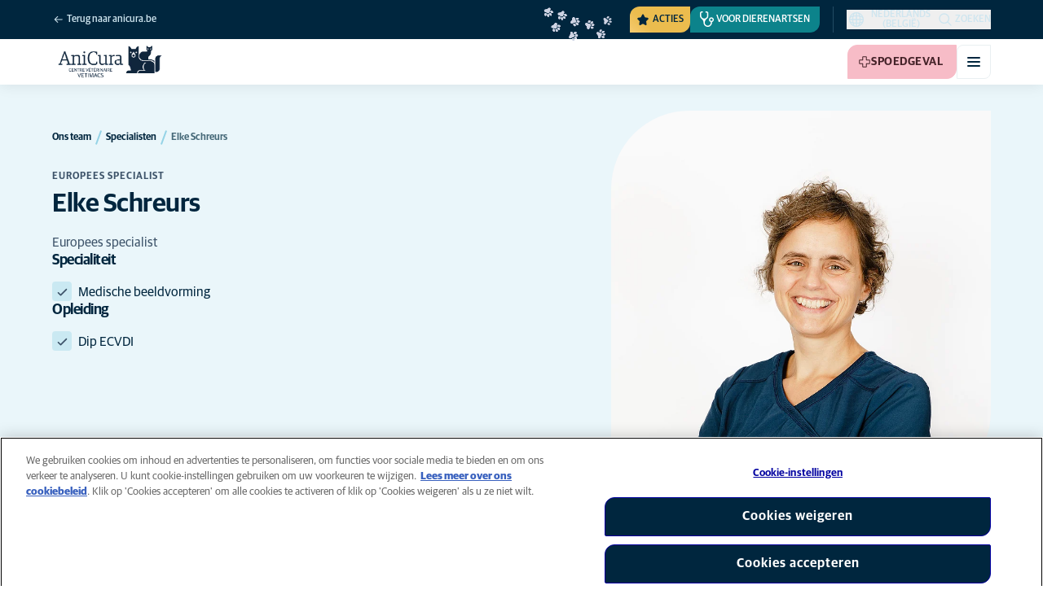

--- FILE ---
content_type: text/html; charset=utf-8
request_url: https://www.anicura.be/klinieken/brussel/vetimacs/ons-team/specialisten/elke-schreurs/
body_size: 49939
content:


<!DOCTYPE html>
<html lang="nl-BE" class="overflow-x-hidden bg-neutral-0 scroll-smooth">
<head>


<meta charset="utf-8">
<title>Elke Scheurs  | AniCura Vetimacs Medische Beeldvorming te Brussel</title>

<meta name="viewport" content="width=device-width, initial-scale=1">

<meta http-equiv="Content-Type" content="text/html; charset=utf-8">

<meta name="robots" content="index,follow">

    <meta name="description" content="Europees specialist">

    <link rel="alternate" hreflang="nl-BE" href="https://www.anicura.be/klinieken/brussel/vetimacs/ons-team/specialisten/elke-schreurs/">
    <link rel="alternate" hreflang="fr-BE" href="https://www.anicura.be/fr-BE/nos-cliniques-et-cabinets/bruxelles/vetimacs/notre-equipe/specialistes/elke-schreurs/">

        <link rel="canonical" href="https://www.anicura.be/klinieken/brussel/vetimacs/ons-team/specialisten/elke-schreurs/">
        <meta name="og:title" content="Elke Scheurs  | AniCura Vetimacs Medische Beeldvorming te Brussel">
        <meta name="og:description" content="Europees specialist">

<meta name="og:type" content="website">
<meta name="og:url" content="https://www.anicura.be/klinieken/brussel/vetimacs/ons-team/specialisten/elke-schreurs/">

<link rel="icon" sizes="32x32" href="/favicon-32x32.png" type="image/png">

<link rel="icon" href="/favicon.svg" type="image/svg+xml">

<link rel="manifest" href="/manifest.webmanifest" crossorigin="anonymous">

<link rel="apple-touch-icon" sizes="120x120" href="/apple-touch-icon-120x120.png" type="image/png">
<link rel="apple-touch-icon" sizes="152x152" href="/apple-touch-icon-152x152.png" type="image/png">
<link rel="apple-touch-icon" sizes="167x167" href="/apple-touch-icon-167x167.png" type="image/png">
<link rel="apple-touch-icon" sizes="180x180" href="/apple-touch-icon-180x180.png" type="image/png">

<link rel="mask-icon" href="/favicon.svg" color="#0e235c" type="image/svg+xml">

<script nonce="I-f7F5C32qMVZt7IgSZFwA==" type="application/ld&#x2B;json">
{"@type":"WebSite","@context":"https://schema.org","@id":"https://www.anicura.be/#website","name":"AniCura Belgi\u00EB","potentialAction":{"@type":"SearchAction","query":"required q=search_name_string","target":"https://www.anicura.be/zoeken/"},"url":"https://www.anicura.be/"}
</script>
<script nonce="I-f7F5C32qMVZt7IgSZFwA==" type="application/ld&#x2B;json">
{"@type":"Organization","@context":"https://schema.org","@id":"https://www.anicura.be/#organization","logo":"https://www.anicura.be/img/logo-anicura.svg","brand":{"@type":"Brand","name":"AniCura"},"areaServed":"Belgium","name":"AniCura Belgi\u00EB","sameAs":["https://anicura.be/","http://www.facebook.com/AniCuraBelgium","http://www.instagram.com/anicura.be","http://www.linkedin.com/company/anicurabelgium","http://youtube.com/channel/UCgGpx8o_zyU1L8D74gsv2Fg"],"url":"https://www.anicura.be/"}
</script>
<script nonce="I-f7F5C32qMVZt7IgSZFwA==" type="application/ld&#x2B;json">
{"@type":"VeterinaryCare","@context":"https://schema.org","@id":"https://www.anicura.be/klinieken/brussel/vetimacs/#clinic","logo":"https://www.anicura.be/cdn-cgi/image/f=auto,w=600,sharpen=1/AdaptiveImages/powerinit/21899/AniCura_Centre_Ve%C2%A6%C3%BCte%C2%A6%C3%BCrinaire_Vetimacs_horizontal_rgb.png?stamp=535dfcf2615c901e93aad2d837fb3152049b913f","location":{"@type":"Place","address":{"@type":"PostalAddress","addressCountry":"BE","addressRegion":"Brussel","postalCode":"1060","streetAddress":"Rue M. Wilmotte 16","addressLocality":"Bruxelles, Brussel"},"latitude":"50,8251198","longitude":"4,3502345","openingHoursSpecification":[{"@type":"OpeningHoursSpecification","dayOfWeek":"Thursday","opens":"08:30","closes":"13:00"},{"@type":"OpeningHoursSpecification","dayOfWeek":"Thursday","opens":"13:30","closes":"18:30"},{"@type":"OpeningHoursSpecification","dayOfWeek":"Friday","opens":"08:30","closes":"13:00"},{"@type":"OpeningHoursSpecification","dayOfWeek":"Friday","opens":"13:30","closes":"18:30"},{"@type":"OpeningHoursSpecification","dayOfWeek":"Monday","opens":"08:30","closes":"13:00"},{"@type":"OpeningHoursSpecification","dayOfWeek":"Monday","opens":"13:30","closes":"18:30"},{"@type":"OpeningHoursSpecification","dayOfWeek":"Tuesday","opens":"08:30","closes":"13:00"},{"@type":"OpeningHoursSpecification","dayOfWeek":"Tuesday","opens":"13:30","closes":"18:30"},{"@type":"OpeningHoursSpecification","dayOfWeek":"Wednesday","opens":"08:30","closes":"13:00"},{"@type":"OpeningHoursSpecification","dayOfWeek":"Wednesday","opens":"13:30","closes":"18:30"}]},"areaServed":"Belgium","email":"vetimacs@anicura.be","telephone":"\u002B32 2 539 26 18 / 98","parentOrganization":{"@id":"https://www.anicura.be/#organization"},"name":"AniCura Vetimacs Medische Beeldvorming te Brussel","description":"Verwijscentrum in Brussel","sameAs":["https://anicura.be/klinieken/brussel/vetimacs/"],"url":"https://www.anicura.be/klinieken/brussel/vetimacs/"}
</script>
<script nonce="I-f7F5C32qMVZt7IgSZFwA==" type="application/ld&#x2B;json">
{"@type":"ProfilePage","@context":"https://schema.org","@id":"https://www.anicura.be/klinieken/brussel/vetimacs/ons-team/specialisten/elke-schreurs/#page","mainEntity":{"@id":"https://www.anicura.be/klinieken/brussel/vetimacs/ons-team/specialisten/elke-schreurs/#person"},"name":"Elke Schreurs","url":"https://www.anicura.be/klinieken/brussel/vetimacs/ons-team/specialisten/elke-schreurs/"}
</script>
<script nonce="I-f7F5C32qMVZt7IgSZFwA==" type="application/ld&#x2B;json">
{"@type":"BreadcrumbList","@context":"https://schema.org","itemListElement":[{"@type":"ListItem","position":1,"item":"https://www.anicura.be/klinieken/brussel/vetimacs/ons-team/","name":"Ons team"},{"@type":"ListItem","position":2,"item":"https://www.anicura.be/klinieken/brussel/vetimacs/ons-team/specialisten/","name":"Specialisten"},{"@type":"ListItem","position":3,"item":"https://www.anicura.be/klinieken/brussel/vetimacs/ons-team/specialisten/elke-schreurs/","name":"Elke Schreurs"}]}
</script>
<script nonce="I-f7F5C32qMVZt7IgSZFwA==" type="application/ld&#x2B;json">
{"@type":"Person","@context":"https://schema.org","@id":"https://www.anicura.be/klinieken/brussel/vetimacs/ons-team/specialisten/elke-schreurs/#person","jobTitle":"Europees Specialist","worksFor":{"@id":"https://www.anicura.be/klinieken/brussel/vetimacs/#clinic"},"name":"Elke Schreurs","url":"https://www.anicura.be/klinieken/brussel/vetimacs/ons-team/specialisten/elke-schreurs/"}
</script>


<script type="text/javascript" nonce="I-f7F5C32qMVZt7IgSZFwA==">
    dataLayer = [{
        "event": "Page Impression",
        "pageType": "EmployeePage",
        "pageId": "90482",
        "pageName": "Elke Schreurs",
        "BID": "",
        "clinic_pms_id": "",
        "treatment_mcc_id": ""
    }];

    function gtag(){dataLayer.push(arguments);}

    gtag('consent', 'default', {
      'ad_storage': 'denied',
      'ad_user_data': 'denied',
      'ad_personalization': 'denied',
      'analytics_storage': 'denied'
    });
</script>
    


    

    <meta name="application-insights-connection-string">
    <meta name="application-insights-instrumentation-key" content="4e4e4de3-8484-4b0f-822f-24182461595c">

    <script src="/dist/application-insights.js?v=v85Mn0ZCSpDSnbioqUIYGrljsvuyh1qnZeF-I1gRuVk" nonce="I-f7F5C32qMVZt7IgSZFwA=="></script>

    <link rel='stylesheet' type='text/css' data-f-resource='EPiServerForms.css' href='/Util/EPiServer.Forms/EPiServerForms.css'>
<script src="https://www.google.com/recaptcha/api.js?render=6LfNjQcaAAAAAAUQLQdf-nAyNGgUTR9VS_WExozw" nonce="I-f7F5C32qMVZt7IgSZFwA=="></script>
<script nonce="I-f7F5C32qMVZt7IgSZFwA==">
var epi = epi||{}; epi.EPiServer = epi.EPiServer||{}; epi.EPiServer.Forms = epi.EPiServer.Forms||{};
                    epi.EPiServer.Forms.InjectFormOwnJQuery = true;epi.EPiServer.Forms.OriginalJQuery = typeof jQuery !== 'undefined' ? jQuery : undefined;
</script>


    <link rel="preconnect" href="https://use.typekit.net" crossorigin="">

    <link href="/dist/tw.css?v=BwjkDXeJD0R7ieAZWK0typy91jyaAonz6z8tvY6KrVY" rel="stylesheet" type="text/css">

    <link href="/dist/main.css?v=BlK8rp_ZsVp5fpg_jLEJ8ITaxgEemnphwGpZxnpOxsc" as="style" rel="preload" type="text/css" nonce="I-f7F5C32qMVZt7IgSZFwA==">
    <link href="/dist/theme-default.css?v=b1uJRhyixZgBNPTXEwAVn4a9VSzO8E5amCJpeAAaKAs" as="style" rel="preload" type="text/css" nonce="I-f7F5C32qMVZt7IgSZFwA==">

    <noscript>
        <link href="/dist/main.css?v=BlK8rp_ZsVp5fpg_jLEJ8ITaxgEemnphwGpZxnpOxsc" rel="stylesheet" type="text/css">
        <link href="/dist/theme-default.css?v=b1uJRhyixZgBNPTXEwAVn4a9VSzO8E5amCJpeAAaKAs" rel="stylesheet" type="text/css">
    </noscript>

    <link rel="stylesheet" href="https://use.typekit.net/hst0yat.css">

    <script src="/scripts/htmx-2.0.3.min.js?v=SRlVzRgQdH19e5zLk2QAr7dg4G0l1T5FcrZLZWOyeE4" nonce="I-f7F5C32qMVZt7IgSZFwA=="></script>

        <!-- Google Tag Manager -->
        <script nonce="I-f7F5C32qMVZt7IgSZFwA==">
            (function (w, d, s, l, i) {
                w[l] = w[l] || []; w[l].push({
                    'gtm.start':
                        new Date().getTime(), event: 'gtm.js'
                }); var f = d.getElementsByTagName(s)[0],
                    j = d.createElement(s), dl = l != 'dataLayer' ? '&l=' + l : ''; j.async = true; j.src =
                        'https://www.googletagmanager.com/gtm.js?id=' + i + dl; f.parentNode.insertBefore(j, f);
            })(window, document, 'script', 'dataLayer', 'GTM-N3J8XN');</script>
        <!-- End Google Tag Manager -->

        <!-- JENTIS SCRIPT -->
        <script nonce="I-f7F5C32qMVZt7IgSZFwA==">(function (sCDN, sCDNProject, sCDNWorkspace, sCDNVers) {
  if (
    window.localStorage !== null &&
    typeof window.localStorage === "object" &&
    typeof window.localStorage.getItem === "function" &&
    window.sessionStorage !== null &&
    typeof window.sessionStorage === "object" &&
    typeof window.sessionStorage.getItem === "function"
  ) {
    sCDNVers =
      window.sessionStorage.getItem("jts_preview_version") ||
      window.localStorage.getItem("jts_preview_version") ||
      sCDNVers;
  }
  window.jentis = window.jentis || {};
  window.jentis.config = window.jentis.config || {};
  window.jentis.config.frontend = window.jentis.config.frontend || {};
  window.jentis.config.frontend.cdnhost =
    sCDN + "/get/" + sCDNWorkspace + "/web/" + sCDNVers + "/";
  window.jentis.config.frontend.vers = sCDNVers;
  window.jentis.config.frontend.env = sCDNWorkspace;
  window.jentis.config.frontend.project = sCDNProject;
  window._jts = window._jts || [];
  var f = document.getElementsByTagName("script")[0];
  var j = document.createElement("script");
  j.async = true;
  j.src = window.jentis.config.frontend.cdnhost + "udh568.js";
  f.parentNode.insertBefore(j, f);
})("https://71t1hg.anicura.be","anicura_be","live", "_");

_jts.push({ track: "pageview" });
_jts.push({ track: "submit" });</script>
        <!-- End JENTIS SCRIPT -->

    <script src="/dist/site-initialization.js?v=YwLHsXb4xoMsbZ-JQS_YGjCf3KZmlIjxxATByInebg8" nonce="I-f7F5C32qMVZt7IgSZFwA=="></script>

    <script nonce="I-f7F5C32qMVZt7IgSZFwA==">
        htmx.config.refreshOnHistoryMiss = true;
    </script>
</head>

<body class="w-full clinic-page" hx-history="false">
        <!-- Google Tag Manager (noscript) -->
        <noscript>
            <iframe src="https://www.googletagmanager.com/ns.html?id=GTM-N3J8XN" height="0" width="0" style="display:none;visibility:hidden"></iframe>
        </noscript>
        <!-- End Google Tag Manager (noscript) -->

    

        

    
<div class="fixed left-0 right-0 top-0 h-full z-modal pointer-events-none w-full max-w-container mx-auto">
    <div class="flex w-full px-container-xs sm:px-container-sm md:px-container-md lg:px-container-lg xl:px-0">
        
        

    <a class="w-full mt-md opacity-0 focus-visible:opacity-100 focus-visible:pointer-events-auto sm:w-auto flex justify-center items-center border rounded-tl-br-sm focus-outline transition-short-in hover:transition-short-out cursor-pointer disabled:cursor-not-allowed bg-turquoise-600 text-dark-blue border-turquoise-600 hover:bg-turquoise-800 hover:border-turquoise-800 group-hover:bg-turquoise-800 group-hover:border-turquoise-800 [&amp;:not(.htmx-request):not(form.htmx-request_&amp;)]:disabled:bg-black/5 [&amp;:not(.htmx-request):not(form.htmx-request_&amp;)]:disabled:text-black/20 [&amp;:not(.htmx-request):not(form.htmx-request_&amp;)]:disabled:border-black/5 py-lg px-2xl text-button-xl" href="#main" title="Ga naar de hoofdinhoud" data-sites="">
        <div class="relative flex justify-center items-center min-h-lg gap-md">

            
            Ga naar de hoofdinhoud
        
        </div>
    </a>

    
    </div>
</div>

<header id="site-header" class="sticky top-0 z-header w-full text-dark-blue bg-neutral-0 transition-short-in-out transform shadow-xs " data-supports-transparency="false" data-is-transparent="false">
    <div id="banners-wrapper">
        

    </div>

    


<nav class="w-full py-xs transition-short-in-out bg-dark-blue">
    
<div class="w-full max-w-container mx-auto">
    <div class="w-full px-container-xs sm:px-container-sm md:px-container-md lg:px-container-lg xl:px-0">
        
        <div class="flex justify-end w-full min-h-[2rem] gap-md md:gap-0 md:divide-x md:[&amp;&gt;*]:px-md md:first:[&amp;&gt;*]:pl-0 md:last:[&amp;&gt;*]:pr-0 [&amp;&gt;*]:transition-short-in-out divide-dark-blue-400
        ">
                <div class="flex justify-end items-center gap-sm w-full min-w-0">
                        <a href="/" class="inline-block pt-[calc(1cap-1ex)] mr-auto text-t-xs font-t-medium block focus-outline focus-visible:outline-offset-2 text-light-blue-800 hover:text-neutral-0 focus-visible:text-neutral-0 focus-visible:outline-turquoise-900">
                            
<svg aria-hidden="true" class="flex-none inline-flex justify-center items-center w-md h-md" focusable="false">
    
    <use href="/svg/system/arrow-left.svg?v=VIc-NRQGF1xRqU6Kav3p1tDgaD1jaDr9beEfpp8953Y#icon"></use>
</svg>

                            <span class="mt-[calc(1ex-1cap)]">Terug naar anicura.be</span>
                        </a>

                        <div class="flex lg:divide-x lg:[&amp;&gt;*]:px-md lg:first:[&amp;&gt;*]:pl-0 lg:last:[&amp;&gt;*]:pr-0 [&amp;&gt;*]:transition-short-in-out divide-dark-blue-400">
                                <ul class="flex items-center gap-md">
                                        <li>
                                            


<div class="relative flex">
    <div class="top-0 right-full absolute w-[7.5rem] pointer-events-none">
            <div class="absolute opacity-0 animate-golden-campaign-fade-in-out" style="animation-delay: 1500ms;">
                
<svg class="w-[8.75rem] h-[3.125rem] flex-none flex justify-center items-center" focusable="false">
    
    <use href="/svg/golden-campaign/State=1.svg?v=1JHuhdBCojaQgKWQ0gAWg5sQdg3eNwTUK-biMNvKtew#icon"></use>
</svg>
            </div>
            <div class="absolute opacity-0 animate-golden-campaign-fade-in-out" style="animation-delay: 2100ms;">
                
<svg class="w-[8.75rem] h-[3.125rem] flex-none flex justify-center items-center" focusable="false">
    
    <use href="/svg/golden-campaign/State=2.svg?v=dYXXWyaHYEHe13DbUhA8Y4_d1aByQGkOPc8RbM3dNxQ#icon"></use>
</svg>
            </div>
            <div class="absolute opacity-0 animate-golden-campaign-fade-in-out" style="animation-delay: 2700ms;">
                
<svg class="w-[8.75rem] h-[3.125rem] flex-none flex justify-center items-center" focusable="false">
    
    <use href="/svg/golden-campaign/State=3.svg?v=L_3sVMlJckc5vn-qst514OXk3VFv3rq5b0wQ9oLNn7w#icon"></use>
</svg>
            </div>
            <div class="absolute opacity-0 animate-golden-campaign-fade-in-out" style="animation-delay: 3300ms;">
                
<svg class="w-[8.75rem] h-[3.125rem] flex-none flex justify-center items-center" focusable="false">
    
    <use href="/svg/golden-campaign/State=4.svg?v=whWWZxV6UT_u0rDQiZ2VvxfINZq-CTN_yJjCkKragek#icon"></use>
</svg>
            </div>
            <div class="absolute opacity-0 animate-golden-campaign-fade-in-out" style="animation-delay: 3900ms;">
                
<svg class="w-[8.75rem] h-[3.125rem] flex-none flex justify-center items-center" focusable="false">
    
    <use href="/svg/golden-campaign/State=5.svg?v=cUB0BGu-7DSgTh9HXbxbDGW4YP8r2V1e1AjzwR6_O28#icon"></use>
</svg>
            </div>
            <div class="absolute opacity-0 animate-golden-campaign-fade-in-out" style="animation-delay: 4500ms;">
                
<svg class="w-[8.75rem] h-[3.125rem] flex-none flex justify-center items-center" focusable="false">
    
    <use href="/svg/golden-campaign/State=6.svg?v=E-zqJyuLV3DwvpZ_dHFQ6uJpJ7tV44E0CDyX0P69FvM#icon"></use>
</svg>
            </div>
            <div class="absolute opacity-0 animate-golden-campaign-fade-in-out" style="animation-delay: 5100ms;">
                
<svg class="w-[8.75rem] h-[3.125rem] flex-none flex justify-center items-center" focusable="false">
    
    <use href="/svg/golden-campaign/State=7.svg?v=wKsyhtY5sR3cSwFhTpPDbo_MeEfwNIqwGu_mF_Mq--Y#icon"></use>
</svg>
            </div>
            <div class="absolute opacity-0 animate-golden-campaign-fade-in-out" style="animation-delay: 5700ms;">
                
<svg class="w-[8.75rem] h-[3.125rem] flex-none flex justify-center items-center" focusable="false">
    
    <use href="/svg/golden-campaign/State=8.svg?v=fO-CpGbg4lNUx0t71rpdP3zuV_ri4iZA2R-dI6nLCHs#icon"></use>
</svg>
            </div>
    </div>

    <button aria-controls="golden-campaign-modal" class="group relative overflow-hidden p-xs rounded-tl-br-sm cursor-pointer text-navigation-secondary-link text-dark-blue bg-[#EBBC4E] uppercase hover:text-neutral-0 hover:bg-dark-blue-400 transition-short-in-out focus-outline focus-visible:outline-turquoise-900" data-golden-campaign-button="">
        <div class="absolute w-[18.75rem] h-[12.5rem] left-1/2 top-1/2 -translate-x-1/2 -translate-y-1/2 rotate-45 [background-image:radial-gradient(893.05%_50.55%_at_50.55%_50%,#FED78A_0%,_#FFFFFF00_36.81%)] animate-golden-campaign-shimmer [animation-fill-mode:forwards] group-hover:opacity-0 transition-short-in-out"></div>

        <div class="relative flex items-center">
            
<svg aria-hidden="true" class="mr-xxs flex-none inline-flex justify-center items-center w-md h-md" focusable="false">
    
    <use href="/svg/system/star.svg?v=EroG09i9SJFwX0_bcwL5dUV6Raoq90fL9gkaVFH5_Ag#icon"></use>
</svg>

                <span class="whitespace-pre text-box-trim">Acties</span>

        </div>
    </button>
</div>



<div class="fixed inset-0 z-modal py-2xl bg-black/70 transition-short-in inert:opacity-0 inert:transition-short-out" data-auto-init="true" data-modal="" data-closeable="true" id="golden-campaign-modal-container" inert="">
    
<div class="h-full w-full max-w-container mx-auto">
    <div class="h-full flex items-center w-full px-container-xs sm:px-container-sm md:px-container-md lg:px-container-lg xl:px-0">
        
        
<div class="max-h-full auto-rows-fr grid w-full grid-cols-4 gap-x-lg sm:grid-cols-12">
    
            <div aria-labelledby="golden-campaign-modal-title" aria-modal="true" class="col-span-full md:col-start-2 md:col-span-10 xl:col-start-3 xl:col-span-8 relative h-full flex flex-col gap-lg bg-neutral-0 rounded-md pl-md pr-sm pt-lg pb-md md:pl-xl md:pr-lg md:pt-2xl md:pb-xl lg:pl-[3.5rem] lg:pr-xl lg:pt-3xl lg:pb-[3.5rem]" data-dialog="" id="golden-campaign-modal" role="dialog">
                    <div class="absolute top-0 right-0 mt-lg mr-lg z-component md:mt-2xl md:mr-2xl lg:mt-3xl lg:mr-3xl">
                        <div class="sm:hidden">
                            

    <button class="border rounded-tl-br-xs focus-outline transition-short-in hover:transition-short-out cursor-pointer disabled:cursor-not-allowed bg-neutral-0 text-dark-blue border-neutral-200 hover:bg-neutral-200 hover:text-dark-blue group-hover:bg-neutral-200 group-hover:text-dark-blue [&amp;:not(.htmx-request):not(form.htmx-request_&amp;)]:disabled:bg-black/10 [&amp;:not(.htmx-request):not(form.htmx-request_&amp;)]:disabled:text-black/30 [&amp;:not(.htmx-request):not(form.htmx-request_&amp;)]:disabled:border-black/10 p-xs text-button-sm" type="button" title="Sluiten" aria-label="Sluiten" data-close-button="">
        <div class="relative flex justify-center items-center aspect-square min-h-lg gap-xs">
                <div class="relative">
                    
<svg aria-hidden="true" class="[button.htmx-request_&amp;]:opacity-0 [form.htmx-request_&amp;]:opacity-0 w-lg h-lg flex-none inline-flex justify-center items-center w-lg h-lg" focusable="false">
    
    <use href="/svg/system/close.svg?v=nAwaEkBkvNXV4hzxwG58QPRwJJlb0mu_3fYLg-dgTYc#icon"></use>
</svg>
                    <div class="hidden [button.htmx-request_&amp;]:block [form.htmx-request_&amp;]:block rounded-full animate-spin [background-image:conic-gradient(transparent_72deg,currentColor_360deg)] [mask:radial-gradient(farthest-side,transparent_calc(100%-2px),currentColor_0)] absolute inset-0 w-lg h-lg"></div>
                </div>


        </div>
    </button>

                        </div>

                            <div class="hidden sm:flex">
                                

    <button class="flex justify-center items-center border rounded-tl-br-sm focus-outline transition-short-in hover:transition-short-out cursor-pointer disabled:cursor-not-allowed bg-neutral-0 text-dark-blue border-neutral-200 hover:bg-neutral-200 hover:text-dark-blue group-hover:bg-neutral-200 group-hover:text-dark-blue [&amp;:not(.htmx-request):not(form.htmx-request_&amp;)]:disabled:bg-black/10 [&amp;:not(.htmx-request):not(form.htmx-request_&amp;)]:disabled:text-black/30 [&amp;:not(.htmx-request):not(form.htmx-request_&amp;)]:disabled:border-black/10 py-xs px-md text-button-sm" type="button" title="Sluiten" aria-label="Sluiten" data-close-button="" data-sites="">
        <div class="relative flex justify-center items-center min-h-lg gap-xs">
                <div class="hidden [button.htmx-request_&amp;]:block [form.htmx-request_&amp;]:block rounded-full animate-spin [background-image:conic-gradient(transparent_72deg,currentColor_360deg)] [mask:radial-gradient(farthest-side,transparent_calc(100%-2px),currentColor_0)]  w-md h-md"></div>

            
                                    <span class="mt-[0.125rem]">
                                        Sluiten
                                    </span>

                                    
<svg aria-hidden="true" class="-mr-xs flex-none inline-flex justify-center items-center w-lg h-lg" focusable="false">
    
    <use href="/svg/system/close.svg?v=nAwaEkBkvNXV4hzxwG58QPRwJJlb0mu_3fYLg-dgTYc#icon"></use>
</svg>
                                
        </div>
    </button>

                            </div>
                    </div>

                <div class="flex flex-col gap-lg max-h-full pr-sm overflow-auto md:pr-md lg:pr-xl">
                        <header class="flex items-center gap-sm pl-xs pr-[3.25rem] sm:pr-[7.5rem]">
                                    
<svg aria-hidden="true" class="text-yellow-800 flex-none inline-flex justify-center items-center w-lg h-lg lg:w-xl lg:h-xl" focusable="false">
    
    <use href="/svg/system/star.svg?v=EroG09i9SJFwX0_bcwL5dUV6Raoq90fL9gkaVFH5_Ag#icon"></use>
</svg>

                                <h2 class="text-dark-blue text-h3" id="golden-campaign-modal-title">
                                    Laten we het over tanden hebben!
                                </h2>
                        </header>

                        <div class="pl-xs pb-xs focus:[outline-style:none]" data-dialog-content="" tabindex="-1">
                            
    <div class="flex flex-col gap-xl lg:gap-2xl">
            <div class="richtext text-t-md text-t-neutral-700 lg:text-t-lg">
                <p>Veel huisdiereigenaren denken dat hun viervoeter een gezond gebit heeft. Doe de test en maak een afspraak voor een tandheelkundige controle bij geselecteerde klinieken!</p>
            </div>

            <ul class="flex flex-col gap-md">
                    <li>
                        <a class="flex items-center justify-between gap-lg p-md border border-neutral-200 rounded-tl-br-sm transition-short-in-out hover:border-dark-blue focus-outline -outline-offset-4 sm:rounded-tl-br-lg lg:p-lg" href="/over-huisdieren/hond/maand-van-de-gebitsverzorging/">
                            <div class="flex flex-col gap-xs">
                                    <h3 class="text-h3 text-dark-blue">
                                        Hond
                                    </h3>

                                    <p class="font-t text-t-sm text-t-neutral-700 lg:text-t-md">
                                        Jouw AniCura-dierenarts staat klaar voor een grondige gebitscontrole van je hond. Neem contact op met jouw AniCura-dierenarts en maak een afspraak voor je hond.
                                    </p>
                            </div>

                            
<svg aria-hidden="true" class="text-dark-blue flex-none inline-flex justify-center items-center w-lg h-lg lg:w-xl lg:h-xl" focusable="false">
    
    <use href="/svg/system/arrow-right.svg?v=bPdySdqmnqm_CtlqV1JtnQxHwJUfchemL2-s35XgxzM#icon"></use>
</svg>
                        </a>
                    </li>   
                    <li>
                        <a class="flex items-center justify-between gap-lg p-md border border-neutral-200 rounded-tl-br-sm transition-short-in-out hover:border-dark-blue focus-outline -outline-offset-4 sm:rounded-tl-br-lg lg:p-lg" href="/over-huisdieren/hond/maand-van-de-gebitsverzorging/gebitscheck/">
                            <div class="flex flex-col gap-xs">
                                    <h3 class="text-h3 text-dark-blue">
                                        Digitale tandcontrole - Hond
                                    </h3>

                                    <p class="font-t text-t-sm text-t-neutral-700 lg:text-t-md">
                                        Doe de test eenvoudig online.
                                    </p>
                            </div>

                            
<svg aria-hidden="true" class="text-dark-blue flex-none inline-flex justify-center items-center w-lg h-lg lg:w-xl lg:h-xl" focusable="false">
    
    <use href="/svg/system/arrow-right.svg?v=bPdySdqmnqm_CtlqV1JtnQxHwJUfchemL2-s35XgxzM#icon"></use>
</svg>
                        </a>
                    </li>   
                    <li>
                        <a class="flex items-center justify-between gap-lg p-md border border-neutral-200 rounded-tl-br-sm transition-short-in-out hover:border-dark-blue focus-outline -outline-offset-4 sm:rounded-tl-br-lg lg:p-lg" href="/over-huisdieren/kat/maand-van-de-gebitsverzorging/">
                            <div class="flex flex-col gap-xs">
                                    <h3 class="text-h3 text-dark-blue">
                                        Kat
                                    </h3>

                                    <p class="font-t text-t-sm text-t-neutral-700 lg:text-t-md">
                                        Jouw AniCura-dierenarts staat klaar voor een grondige gebitscontrole van je kat. Neem contact op en maak een afspraak voor je kat.
                                    </p>
                            </div>

                            
<svg aria-hidden="true" class="text-dark-blue flex-none inline-flex justify-center items-center w-lg h-lg lg:w-xl lg:h-xl" focusable="false">
    
    <use href="/svg/system/arrow-right.svg?v=bPdySdqmnqm_CtlqV1JtnQxHwJUfchemL2-s35XgxzM#icon"></use>
</svg>
                        </a>
                    </li>   
            </ul>
    </div>

                        </div>
                </div>
            </div>
        
</div>
    
    </div>
</div>
</div>
                                        </li>

                                            <li class="hidden md:block">
                                                
<a class="flex items-center gap-xs rounded-tl-br-sm py-xxs uppercase focus-outline focus-visible:outline-offset-2 transition-short-in-out text-navigation-secondary-link pl-xs pr-sm bg-petrol-800 text-t-petrol-800 hover:bg-petrol-200 hover:text-t-petrol-200 focus-visible:outline-petrol-200/75" href="/voor-dierenartsen/">
        
<svg aria-hidden="true" class="flex-none inline-flex justify-center items-center w-lg h-lg" focusable="false">
    
    <use href="/svg/system/vets.svg?v=x7hcth_Js_Hax10FPUYq7MMCUsi71ljxfM-K2x_pS3g#icon"></use>
</svg>

    <span class="text-box-trim">Voor dierenartsen</span>
</a>
                                            </li>
                                </ul>

                                <ul class="hidden lg:flex items-center gap-md">
                                        <li>
                                            
<a class="flex items-center gap-xs rounded-tl-br-sm py-xxs uppercase focus-outline focus-visible:outline-offset-2 transition-short-in-out text-navigation-secondary-link text-light-blue-800 hover:text-neutral-0 focus-visible:text-neutral-0 focus-visible:outline-turquoise-900" href="https://jobs.anicura.be/">
        
<svg aria-hidden="true" class="flex-none inline-flex justify-center items-center w-lg h-lg" focusable="false">
    
    <use href="/svg/system/about.svg?v=FG5U3a4M2vI-euEPCa4dW33uzWLyuq3GXgG0uTpqjyQ#icon"></use>
</svg>

    <span class="text-box-trim">Werken bij AniCura</span>
</a>
                                        </li>
                                </ul>
                        </div>
                </div>

                <div class="flex gap-sm items-center">
                        <div class="relative z-[2]">
                            <button class="relative flex items-center gap-xs text-navigation-secondary-link uppercase block focus-outline focus-visible:outline-offset-2 text-light-blue-800 hover:text-neutral-0 focus-visible:text-neutral-0 focus-visible:outline-turquoise-900" data-language-selector="" aria-controls="language-selector-toolbar" aria-expanded="false">
                                
<svg aria-hidden="true" class="flex-none inline-flex justify-center items-center w-lg h-lg" focusable="false">
    
    <use href="/svg/system/globe.svg?v=0dqnyA5p9NJbhTdo4tPRTfWuIbmYBycqvO1wKfKanPY#icon"></use>
</svg>
                                <span class="text-box-trim">
                                    Nederlands (Belgi&#xEB;)
                                </span>
                            </button>

                            

<div id="language-selector-toolbar" class="group/collapsible overflow-hidden box-content transition-short-in aria-hidden:transition-short-out absolute top-full left-0 w-full max-w-[22.5rem] p-md bg-neutral-0 rounded-xs shadow-xs aria-hidden:py-0 aria-hidden:invisible aria-hidden:shadow-none h-0" data-collapsible="" data-collapsible-close-on-click-outside="true" data-collapsible-close-on-escape="true" data-collapsible-transition="short" data-collapsible-auto-init="true" aria-hidden="true">
    <div class="transition-short-in aria-hidden:transition-short-out" data-collapsible-inner="" inert="true" tabindex="-1">
        
                                <ul class="flex flex-col gap-[2px]">
                                        <li role="option" aria-selected="true" class="group">
                                            <a href="/klinieken/brussel/vetimacs/ons-team/specialisten/elke-schreurs/" class="flex items-center gap-xs p-xs text-navigation-secondary-link text-dark-blue rounded-tl-br-sm hover:bg-light-blue-900 group-aria-selected:bg-turquoise-200" title="Nederlands (Belgi&#xEB;)">
                                                <span class="block w-md h-md border border-neutral-300 rounded-full group-aria-selected:border-4 group-aria-selected:border-turquoise-600 group-aria-selected:bg-dark-blue" aria-hidden="true"></span>
                                                Nederlands (Belgi&#xEB;)
                                            </a>
                                        </li>
                                        <li role="option" aria-selected="false" class="group">
                                            <a href="/fr-BE/nos-cliniques-et-cabinets/bruxelles/vetimacs/notre-equipe/specialistes/elke-schreurs/" class="flex items-center gap-xs p-xs text-navigation-secondary-link text-dark-blue rounded-tl-br-sm hover:bg-light-blue-900 group-aria-selected:bg-turquoise-200" title="fran&#xE7;ais (Belgique)">
                                                <span class="block w-md h-md border border-neutral-300 rounded-full group-aria-selected:border-4 group-aria-selected:border-turquoise-600 group-aria-selected:bg-dark-blue" aria-hidden="true"></span>
                                                fran&#xE7;ais (Belgique)
                                            </a>
                                        </li>
                                </ul>
                            
    </div>
</div>

                        </div>

                        <button id="trigger_search-mobile" aria-controls="mobile-flyout mobile-search" aria-expanded="false" class="flex lg:hidden items-center gap-xs text-navigation-secondary-link uppercase block focus-outline focus-visible:outline-offset-2 text-light-blue-800 hover:text-neutral-0 focus-visible:text-neutral-0 focus-visible:outline-turquoise-900">
                            
<svg aria-hidden="true" class="flex-none inline-flex justify-center items-center w-lg h-lg" focusable="false">
    
    <use href="/svg/system/search.svg?v=O9ttRmWBl41AdoWq_CLOnXhFeSeQTmfiqCcLQpVkKUg#icon"></use>
</svg>
                            <span class="text-box-trim">Zoeken</span>
                        </button>
                        <button id="trigger_search-desktop" aria-controls="desktop-menu-flyout flyout_search-desktop" aria-expanded="false" class="hidden lg:flex items-center gap-xs text-navigation-secondary-link uppercase block focus-outline focus-visible:outline-offset-2 text-light-blue-800 hover:text-neutral-0 focus-visible:text-neutral-0 focus-visible:outline-turquoise-900">
                            
<svg aria-hidden="true" class="flex-none inline-flex justify-center items-center w-lg h-lg" focusable="false">
    
    <use href="/svg/system/search.svg?v=O9ttRmWBl41AdoWq_CLOnXhFeSeQTmfiqCcLQpVkKUg#icon"></use>
</svg>
                            <span class="text-box-trim">Zoeken</span>
                        </button>
                </div>
        </div>
    
    </div>
</div>
</nav>


        

<div class="w-full max-w-container mx-auto">
    <div class="flex justify-end items-center gap-xs h-[3.5rem] py-sm lg:hidden w-full px-container-xs sm:px-container-sm md:px-container-md lg:px-container-lg xl:px-0">
        
    <a href="/klinieken/brussel/vetimacs/" class="relative block h-full w-auto mr-auto" title="Terug naar AniCura Vetimacs Medische Beeldvorming te Brussel">

<img alt="AniCura Vetimacs Medische Beeldvorming te Brussel-logo" class="relative block w-auto h-[3rem] top-1/2 left-1/2 opacity-0 transform -translate-x-1/2 -translate-y-1/2 transition-short-in-out [[data-is-transparent=&#x27;false&#x27;]_&amp;]:opacity-100" height="142" src="/cdn-cgi/image/f=auto,w=420,sharpen=1/AdaptiveImages/powerinit/21899/AniCura_Centre_Ve%C2%A6%C3%BCte%C2%A6%C3%BCrinaire_Vetimacs_horizontal_rgb.png?stamp=535dfcf2615c901e93aad2d837fb3152049b913f" width="420">
<img alt="AniCura Vetimacs Medische Beeldvorming te Brussel-logo" class="absolute top-0 left-0 block w-auto h-[3rem] top-1/2 left-1/2 opacity-0 transform -translate-x-1/2 -translate-y-1/2 transition-short-in-out [[data-is-transparent=&#x27;true&#x27;]_&amp;]:opacity-100" height="142" src="/cdn-cgi/image/f=auto,w=420,sharpen=1/AdaptiveImages/powerinit/21895/AniCura_Centre_Ve%C2%A6%C3%BCte%C2%A6%C3%BCrinaire_Vetimacs_horizontal_neg.png?stamp=85f0295baf829de62b00c0df0d9bbbb642cabdee" width="420">    </a>


        

    <a class="sm:hidden border rounded-tl-br-xs focus-outline transition-short-in hover:transition-short-out cursor-pointer disabled:cursor-not-allowed bg-pink-400 text-t-pink border-pink-400 hover:bg-pink-600 hover:border-pink-600 group-hover:bg-pink-600 group-hover:border-pink-600 [&amp;:not(.htmx-request):not(form.htmx-request_&amp;)]:disabled:bg-black/5 [&amp;:not(.htmx-request):not(form.htmx-request_&amp;)]:disabled:text-black/20 [&amp;:not(.htmx-request):not(form.htmx-request_&amp;)]:disabled:border-black/5 p-xs text-button-sm" href="/spoedklinieken/" title="Spoedgeval">
        <div class="relative flex justify-center items-center aspect-square min-h-lg gap-xs">
                
<svg aria-hidden="true" class="w-lg h-lg flex-none inline-flex justify-center items-center w-lg h-lg" focusable="false">
    
    <use href="/svg/system/emergency.svg?v=ETrnbVHimOvSjmHicNty6sw3RLFo56izQnDtrXoBRPw#icon"></use>
</svg>

            
        </div>
    </a>

        

    <a class="hidden uppercase sm:flex flex justify-center items-center border rounded-tl-br-sm focus-outline transition-short-in hover:transition-short-out cursor-pointer disabled:cursor-not-allowed bg-pink-400 text-t-pink border-pink-400 hover:bg-pink-600 hover:border-pink-600 group-hover:bg-pink-600 group-hover:border-pink-600 [&amp;:not(.htmx-request):not(form.htmx-request_&amp;)]:disabled:bg-black/5 [&amp;:not(.htmx-request):not(form.htmx-request_&amp;)]:disabled:text-black/20 [&amp;:not(.htmx-request):not(form.htmx-request_&amp;)]:disabled:border-black/5 py-xs px-md text-button-sm pl-sm" href="/spoedklinieken/" title="Spoedgeval" data-sites="">
        <div class="relative flex justify-center items-center min-h-lg gap-xs">
                
<svg aria-hidden="true" class="w-md h-md flex-none inline-flex justify-center items-center w-lg h-lg" focusable="false">
    
    <use href="/svg/system/emergency.svg?v=ETrnbVHimOvSjmHicNty6sw3RLFo56izQnDtrXoBRPw#icon"></use>
</svg>

            
            Spoedgeval
        
        </div>
    </a>


    <button type="button" class="text-dark-blue bg-neutral-0 border-neutral-200 hover:bg-neutral-100 overflow-hidden border rounded-tl-br-xs focus-outline transition-short-in-out aria-expanded:text-dark-blue aria-expanded:bg-neutral-200 aria-expanded:border-neutral-200 " aria-controls="mobile-flyout mobile-menu" aria-expanded="false" aria-label="Mobiel menu in-/uitschakelen"><div class="relative flex justify-center items-center min-h-lg p-xs aspect-square"><div class="flex flex-col justify-around box-content w-md h-md p-xxs"><span class="block w-full h-[2px] rounded-lg bg-current transition-short-in-out transition-colors"></span><span class="block w-full h-[2px] rounded-lg bg-current transition-short-in-out transition-colors"></span><span class="block w-full h-[2px] rounded-lg bg-current transition-short-in-out transition-colors"></span></div></div></button>

    </div>
</div>

    <nav id="mobile-flyout" class="absolute top-0 right-0 z-[-1] flex flex-col w-full h-[100vh] pt-[6.5rem] overflow-hidden text-dark-blue bg-neutral-0 transition-short-in inert:h-0 inert:invisible inert:transition-short-out lg:hidden lg:invisible" inert="">
        <div class="relative w-full min-h-full">
            <div id="mobile-menu" class="group/clinic-mobile-nav relative flex flex-col w-full min-h-full transform transition-short-in-out inert:absolute inert:invisible inert:opacity-0" inert="">
                
<div class="border-t border-neutral-200 w-full max-w-container mx-auto">
    <div class="relative transform transition-short-in-out delay-300 group-inert/clinic-mobile-nav:translate-x-2xl group-inert/clinic-mobile-nav:opacity-0 group-inert/clinic-mobile-nav:delay-0 w-full px-container-xs sm:px-container-sm md:px-container-md lg:px-container-lg xl:px-0">
        
                    
<div class="grid w-full grid-cols-4 gap-x-lg sm:grid-cols-12">
    
                        <div class="col-span-full flex flex-col gap-xl md:col-start-4 md:col-end-10">
                            <ul class="w-full flex flex-col gap-xxs pt-sm md:py-xl">
                                    <li class="flex justify-between items-center gap-sm">
                                        <a href="/klinieken/brussel/vetimacs/ons-team/" class="block grow py-md text-navigation-top-link focus-outline hover-underline transition-short-in-out" role="menuitem">
                                            Team
                                        </a>
                                    </li>
                                    <li class="flex justify-between items-center gap-sm">
                                        <a href="/klinieken/brussel/vetimacs/onze-diensten/" class="block grow py-md text-navigation-top-link focus-outline hover-underline transition-short-in-out" role="menuitem">
                                            Diensten
                                        </a>
                                    </li>
                                    <li class="flex justify-between items-center gap-sm">
                                        <a href="/klinieken/brussel/vetimacs/openingsuren-en-contact/" class="block grow py-md text-navigation-top-link focus-outline hover-underline transition-short-in-out" role="menuitem">
                                            Contact
                                        </a>
                                    </li>
                            </ul>
                        </div>
                    
</div>
                
    </div>
</div>

                    <div class="w-full grow bg-neutral-100">
                        
<div class="grid w-full grid-cols-4 gap-x-lg sm:grid-cols-12">
    
                            <div class="col-span-full md:col-start-4 md:col-end-10 md:-mx-xl [&amp;&gt;section]:transform [&amp;&gt;section]:transition-short-in-out [&amp;&gt;section]:delay-300 group-inert/clinic-mobile-nav:[&amp;&gt;section]:translate-x-2xl group-inert/clinic-mobile-nav:[&amp;&gt;section]:opacity-0 group-inert/clinic-mobile-nav:[&amp;&gt;section]:delay-0">
                                

<section class="grow py-lg bg-neutral-100">
    
<div class="w-full max-w-container mx-auto">
    <div class="flex flex-col w-full px-container-xs sm:px-container-sm md:px-container-md lg:px-container-lg xl:px-0">
        
        <ul class="flex flex-col gap-lg ">
                <li>
                        <a href="https://www.google.com/maps/dir/?api=1&amp;destination=50.8251198,4.3502345" class="inline-flex items-center gap-sm text-t-sm font-t-semi-bold text-dark-blue lg:text-t-md transition-short-in-out hover-underline focus-outline focus-visible:outline-offset-2" title="Route">
                            <span class="flex-none p-xs bg-light-blue-800 rounded-tl-br-sm lg:p-sm">
                                
<svg aria-hidden="true" class="flex-none inline-flex justify-center items-center w-lg h-lg" focusable="false">
    
    <use href="/svg/system/pin.svg?v=uzpPaA8gwsZ7Wt_hxN1VOJm3Qyk0u4giHdagPRvB2m0#icon"></use>
</svg>
                            </span>
                            <span>Rue M. Wilmotte 16, 1060 Bruxelles</span>
                        </a>
                </li>

                <li>
                    <a href="mailto:vetimacs@anicura.be" class="inline-flex items-center gap-sm text-t-sm font-t-semi-bold text-dark-blue lg:text-t-md transition-short-in-out hover-underline focus-outline focus-visible:outline-offset-2">
                        <span class="flex-none p-xs bg-light-blue-800 rounded-tl-br-sm lg:p-sm">
                            
<svg aria-hidden="true" class="flex-none inline-flex justify-center items-center w-lg h-lg" focusable="false">
    
    <use href="/svg/system/email.svg?v=xOnKeWZ_ns2PJRsPD6bRPlAOOIUJLRQTMjVBaIi7eIM#icon"></use>
</svg>
                        </span>
                        <span>vetimacs@anicura.be</span>
                    </a>
                </li>

                <li>
                    <a href="tel:&#x2B;32 2 539 26 18 / 98" class="inline-flex items-center gap-sm text-t-sm font-t-semi-bold text-dark-blue lg:text-t-md transition-short-in-out hover-underline focus-outline focus-visible:outline-offset-2">
                        <span class="flex-none p-xs bg-light-blue-800 rounded-tl-br-sm lg:p-sm">
                            
<svg aria-hidden="true" class="flex-none inline-flex justify-center items-center w-lg h-lg" focusable="false">
    
    <use href="/svg/system/phone.svg?v=0e-ZrmrbS76eloBBrGU6nyujP-xmdhgYSSu-1raySWw#icon"></use>
</svg>
                        </span>
                        <span>&#x2B;32 2 539 26 18 / 98</span>
                    </a>
                </li>
        </ul>

            <div class="flex items-center gap-md pt-lg mt-lg border-t border-neutral-200 md:gap-xs lg:gap-sm ">
                <p class="flex items-center gap-xxs lg:gap-xs">
                    <span class="text-t-md font-t-semi-bold mt-[0.4ch] lg:text-t-lg">
                        4,7
                    </span>
                    
<svg aria-hidden="true" class="text-yellow-800 flex-none inline-flex justify-center items-center w-lg h-lg lg:w-xl lg:h-xl" focusable="false">
    
    <use href="/svg/system/star.svg?v=EroG09i9SJFwX0_bcwL5dUV6Raoq90fL9gkaVFH5_Ag#icon"></use>
</svg>
                </p>

                <div class="flex items-center gap-xs">
                    <div class="flex items-center">
                                <div class="relative block w-lg aspect-square -mr-xs last:mr-0 bg-neutral-800 rounded-full border-2 border-neutral-100 lg:w-2xl">
                                    <img alt="Fronika Troonbeeckx" src="https://lh3.googleusercontent.com/a-/ALV-UjV7LY-G0sO27Pg9iQP9ugUApixD7YswcCWaf4rq0MM4B-xhaKEkcA=s128-c0x00000000-cc-rp-mo-ba3">
                                </div>
                                <div class="relative block w-lg aspect-square -mr-xs last:mr-0 bg-neutral-800 rounded-full border-2 border-neutral-100 lg:w-2xl">
                                    <img alt="Pieter De Winter" src="https://lh3.googleusercontent.com/a-/ALV-UjV-kRr0scyMNc2g7ry8XOI5IYS8VgVnGw0Q8XsC353i9iG9Gmtp_A=s128-c0x00000000-cc-rp-mo-ba4">
                                </div>
                                <div class="relative block w-lg aspect-square -mr-xs last:mr-0 bg-neutral-800 rounded-full border-2 border-neutral-100 lg:w-2xl">
                                    <img alt="Inge Thas" src="https://lh3.googleusercontent.com/a/ACg8ocKG_EnN082cPrc8DxzUkmTDTyCSKmCdoUhMgs4uZ-bG-71v4g=s128-c0x00000000-cc-rp-mo-ba2">
                                </div>
                                <div class="relative block w-lg aspect-square -mr-xs last:mr-0 bg-neutral-800 rounded-full border-2 border-neutral-100 lg:w-2xl">
                                    <img alt="olivia gilson" src="https://lh3.googleusercontent.com/a/ACg8ocJrWteu1bFYkNI_hSZH4UMrjhVCTRzNE0TaeCByO2ziZ5ojlw=s128-c0x00000000-cc-rp-mo">
                                </div>
                    </div>

                    <small class="text-t-xxs text-t-neutral-700 lg:text-t-xs">van 200&#x2B; beoordelingen</small>
                </div>
            </div>
    
    </div>
</div>
</section>

                            </div>
                        
</div>
                    </div>
            </div>

                <div class="w-full mt-xl bg-neutral-0 transition-short-in-out inert:absolute inert:top-0 inert:left-0 inert:opacity-0 inert:invisible inert:-translate-y-2xl" id="mobile-search" aria-labelledby="trigger_search-mobile" data-menu-section="" inert="">
                    
<div class="w-full max-w-container mx-auto">
    <div class="w-full px-container-xs sm:px-container-sm md:px-container-md lg:px-container-lg xl:px-0">
        
                        

<div class="grid w-full grid-cols-4 gap-x-lg sm:grid-cols-12">
    
    <form action="/zoeken/" class="col-span-full lg:col-start-4 lg:col-span-6 flex flex-col gap-xl" id="search-form-clinic-mobile" method="GET">
        <div class="flex flex-col gap-sm">
            

<label class="flex items-center p-xs gap-xs rounded-tl-br-md bg-neutral-0 transition-short-in-out border hover:border-dark-blue focus-outline has-[input:focus-visible]:outline border-neutral-200">
    <input class="w-full p-sm text-t-sm placeholder-t-neutral-700 text-dark-blue focus:[outline-style:none] order-1 [&amp;::-webkit-search-cancel-button]:appearance-none [&amp;::-webkit-search-cancel-button]:w-[1.125rem] [&amp;::-webkit-search-cancel-button]:h-[1.125rem] [&amp;::-webkit-search-cancel-button]:bg-[url(/svg/clear.svg)] [&amp;::-webkit-search-cancel-button]:cursor-pointer" name="q" placeholder="Waar ben je naar op zoek?" type="search" aria-activedescendant="" aria-autocomplete="list" aria-controls="search-suggestions-clinic-mobile" aria-expanded="false" aria-haspopup="listbox" data-autocomplete="true" data-autocomplete-form-id="search-form-clinic-mobile" data-autocomplete-target-id="search-suggestions-clinic-mobile" data-autocomplete-variant="Inline" hx-disabled-elt="unset" hx-get="/api/suggestions/" hx-include="#search-form-clinic-mobile input, #search-form-clinic-mobile select" hx-indicator="#search-form-clinic-mobile [data-search-input-button]" hx-select="unset" hx-swap="innerHTML" hx-target="#search-suggestions-clinic-mobile" hx-trigger="input delay:200ms, change from:input[data-autocomplete-trigger]" role="combobox" aria-label="Zoeken">

    

    <button class="flex-none order-3 border rounded-tl-br-xs focus-outline transition-short-in hover:transition-short-out cursor-pointer disabled:cursor-not-allowed bg-neutral-200 text-dark-blue border-neutral-200 hover:bg-neutral-300 hover:border-neutral-300 group-hover:bg-neutral-300 group-hover:border-neutral-300 [&amp;:not(.htmx-request):not(form.htmx-request_&amp;)]:disabled:bg-black/5 [&amp;:not(.htmx-request):not(form.htmx-request_&amp;)]:disabled:text-black/20 [&amp;:not(.htmx-request):not(form.htmx-request_&amp;)]:disabled:border-black/5 p-xs text-button-sm" type="submit" title="Zoeken" aria-label="Zoeken" data-search-input-button="">
        <div class="relative flex justify-center items-center aspect-square min-h-lg gap-xs">
                <div class="relative">
                    
<svg aria-hidden="true" class="[button.htmx-request_&amp;]:opacity-0 [form.htmx-request_&amp;]:opacity-0 w-lg h-lg flex-none inline-flex justify-center items-center w-lg h-lg" focusable="false">
    
    <use href="/svg/system/search.svg?v=O9ttRmWBl41AdoWq_CLOnXhFeSeQTmfiqCcLQpVkKUg#icon"></use>
</svg>
                    <div class="hidden [button.htmx-request_&amp;]:block [form.htmx-request_&amp;]:block rounded-full animate-spin [background-image:conic-gradient(transparent_72deg,currentColor_360deg)] [mask:radial-gradient(farthest-side,transparent_calc(100%-2px),currentColor_0)] absolute inset-0 w-lg h-lg"></div>
                </div>


        </div>
    </button>


</label>

            <div class="flex flex-wrap gap-xs">
                

<div class="flex">
    <label class="relative overflow-hidden group border rounded-tl-br-sm py-xxs pl-xs pr-sm flex gap-xs cursor-pointer items-center justify-center transition-short-in-out text-t-xs font-t-semi-bold border-neutral-300 bg-neutral-0 hover:border-turquoise-400 hover:bg-turquoise-200 has-[:focus-visible]:border-turquoise-400 has-[:focus-visible]:bg-turquoise-200 has-[:checked]:border-turquoise-800 has-[:checked]:bg-turquoise-600">
        <span>
            <input class="absolute -left-full peer" data-autocomplete-trigger="" id="clinic" name="clinic" type="checkbox" value="true">

            <span class="transition-short-in-out items-center justify-center text-neutral-200 group-hover:text-t-neutral-700 peer-focus-visible:text-t-neutral-700 group-has-[:focus-visible]:text-t-neutral-700 peer-checked:text-dark-blue group-has-[:focus-visible]:peer-checked:text-dark-blue">
                
<svg class="w-md h-md flex-none flex justify-center items-center" focusable="false">
    
    <use href="/svg/system/check.svg?v=E2lWvqyyO1P9ITicwUvKSZudbsgCqMMaKapv5MnXY5Q#icon"></use>
</svg>
            </span>
        </span>

        <span class="transition-short-in-out text-dark-blue">
            Klinieken
        </span>
    </label>

    <span class="block text-t-sm font-t-semi-bold text-error-200 [&amp;.field-validation-error]:mt-xs field-validation-valid" data-valmsg-for="clinic" data-valmsg-replace="true"></span>
</div>

                

<div class="flex">
    <label class="relative overflow-hidden group border rounded-tl-br-sm py-xxs pl-xs pr-sm flex gap-xs cursor-pointer items-center justify-center transition-short-in-out text-t-xs font-t-semi-bold border-neutral-300 bg-neutral-0 hover:border-turquoise-400 hover:bg-turquoise-200 has-[:focus-visible]:border-turquoise-400 has-[:focus-visible]:bg-turquoise-200 has-[:checked]:border-turquoise-800 has-[:checked]:bg-turquoise-600">
        <span>
            <input class="absolute -left-full peer" data-autocomplete-trigger="" id="symptom" name="symptom" type="checkbox" value="true">

            <span class="transition-short-in-out items-center justify-center text-neutral-200 group-hover:text-t-neutral-700 peer-focus-visible:text-t-neutral-700 group-has-[:focus-visible]:text-t-neutral-700 peer-checked:text-dark-blue group-has-[:focus-visible]:peer-checked:text-dark-blue">
                
<svg class="w-md h-md flex-none flex justify-center items-center" focusable="false">
    
    <use href="/svg/system/check.svg?v=E2lWvqyyO1P9ITicwUvKSZudbsgCqMMaKapv5MnXY5Q#icon"></use>
</svg>
            </span>
        </span>

        <span class="transition-short-in-out text-dark-blue">
            Symptomen
        </span>
    </label>

    <span class="block text-t-sm font-t-semi-bold text-error-200 [&amp;.field-validation-error]:mt-xs field-validation-valid" data-valmsg-for="symptom" data-valmsg-replace="true"></span>
</div>

                

<div class="flex">
    <label class="relative overflow-hidden group border rounded-tl-br-sm py-xxs pl-xs pr-sm flex gap-xs cursor-pointer items-center justify-center transition-short-in-out text-t-xs font-t-semi-bold border-neutral-300 bg-neutral-0 hover:border-turquoise-400 hover:bg-turquoise-200 has-[:focus-visible]:border-turquoise-400 has-[:focus-visible]:bg-turquoise-200 has-[:checked]:border-turquoise-800 has-[:checked]:bg-turquoise-600">
        <span>
            <input class="absolute -left-full peer" data-autocomplete-trigger="" id="treatment" name="treatment" type="checkbox" value="true">

            <span class="transition-short-in-out items-center justify-center text-neutral-200 group-hover:text-t-neutral-700 peer-focus-visible:text-t-neutral-700 group-has-[:focus-visible]:text-t-neutral-700 peer-checked:text-dark-blue group-has-[:focus-visible]:peer-checked:text-dark-blue">
                
<svg class="w-md h-md flex-none flex justify-center items-center" focusable="false">
    
    <use href="/svg/system/check.svg?v=E2lWvqyyO1P9ITicwUvKSZudbsgCqMMaKapv5MnXY5Q#icon"></use>
</svg>
            </span>
        </span>

        <span class="transition-short-in-out text-dark-blue">
            Diensten
        </span>
    </label>

    <span class="block text-t-sm font-t-semi-bold text-error-200 [&amp;.field-validation-error]:mt-xs field-validation-valid" data-valmsg-for="treatment" data-valmsg-replace="true"></span>
</div>

                

<div class="flex">
    <label class="relative overflow-hidden group border rounded-tl-br-sm py-xxs pl-xs pr-sm flex gap-xs cursor-pointer items-center justify-center transition-short-in-out text-t-xs font-t-semi-bold border-neutral-300 bg-neutral-0 hover:border-turquoise-400 hover:bg-turquoise-200 has-[:focus-visible]:border-turquoise-400 has-[:focus-visible]:bg-turquoise-200 has-[:checked]:border-turquoise-800 has-[:checked]:bg-turquoise-600">
        <span>
            <input class="absolute -left-full peer" data-autocomplete-trigger="" id="advice" name="advice" type="checkbox" value="true">

            <span class="transition-short-in-out items-center justify-center text-neutral-200 group-hover:text-t-neutral-700 peer-focus-visible:text-t-neutral-700 group-has-[:focus-visible]:text-t-neutral-700 peer-checked:text-dark-blue group-has-[:focus-visible]:peer-checked:text-dark-blue">
                
<svg class="w-md h-md flex-none flex justify-center items-center" focusable="false">
    
    <use href="/svg/system/check.svg?v=E2lWvqyyO1P9ITicwUvKSZudbsgCqMMaKapv5MnXY5Q#icon"></use>
</svg>
            </span>
        </span>

        <span class="transition-short-in-out text-dark-blue">
            Advies
        </span>
    </label>

    <span class="block text-t-sm font-t-semi-bold text-error-200 [&amp;.field-validation-error]:mt-xs field-validation-valid" data-valmsg-for="advice" data-valmsg-replace="true"></span>
</div>

                

<div class="flex">
    <label class="relative overflow-hidden group border rounded-tl-br-sm py-xxs pl-xs pr-sm flex gap-xs cursor-pointer items-center justify-center transition-short-in-out text-t-xs font-t-semi-bold border-neutral-300 bg-neutral-0 hover:border-turquoise-400 hover:bg-turquoise-200 has-[:focus-visible]:border-turquoise-400 has-[:focus-visible]:bg-turquoise-200 has-[:checked]:border-turquoise-800 has-[:checked]:bg-turquoise-600">
        <span>
            <input class="absolute -left-full peer" data-autocomplete-trigger="" id="other" name="other" type="checkbox" value="true">

            <span class="transition-short-in-out items-center justify-center text-neutral-200 group-hover:text-t-neutral-700 peer-focus-visible:text-t-neutral-700 group-has-[:focus-visible]:text-t-neutral-700 peer-checked:text-dark-blue group-has-[:focus-visible]:peer-checked:text-dark-blue">
                
<svg class="w-md h-md flex-none flex justify-center items-center" focusable="false">
    
    <use href="/svg/system/check.svg?v=E2lWvqyyO1P9ITicwUvKSZudbsgCqMMaKapv5MnXY5Q#icon"></use>
</svg>
            </span>
        </span>

        <span class="transition-short-in-out text-dark-blue">
            Andere
        </span>
    </label>

    <span class="block text-t-sm font-t-semi-bold text-error-200 [&amp;.field-validation-error]:mt-xs field-validation-valid" data-valmsg-for="other" data-valmsg-replace="true"></span>
</div>
            </div>
        </div>

        <div>
            <h2 class="block mb-md text-distinct-xs uppercase text-t-neutral-700">
                Suggesties
            </h2>

            <ul class="flex flex-col gap-md" id="search-suggestions-clinic-mobile" role="listbox">
            </ul>
        </div>
    <input name="clinic" type="hidden" value="false"><input name="symptom" type="hidden" value="false"><input name="treatment" type="hidden" value="false"><input name="advice" type="hidden" value="false"><input name="other" type="hidden" value="false"></form>

</div>
                    
    </div>
</div>
                </div>
        </div>
    </nav>

    
<div class="hidden relative w-full z-[1] lg:block">
    
<div class="w-full max-w-container mx-auto">
    <div class="flex justify-end items-center gap-2xl h-[4.5rem] w-full px-container-xs sm:px-container-sm md:px-container-md lg:px-container-lg xl:px-0">
        
        <a href="/klinieken/brussel/vetimacs/" class="relative block mr-auto focus-outline" title="Terug naar AniCura Vetimacs Medische Beeldvorming te Brussel">

<img alt="AniCura Vetimacs Medische Beeldvorming te Brussel-logo" class="block w-auto h-[4rem] transition-short-in-out opacity-0 [[data-is-transparent=&#x27;false&#x27;]_&amp;]:opacity-100" height="142" src="/cdn-cgi/image/f=auto,w=420,sharpen=1/AdaptiveImages/powerinit/21899/AniCura_Centre_Ve%C2%A6%C3%BCte%C2%A6%C3%BCrinaire_Vetimacs_horizontal_rgb.png?stamp=535dfcf2615c901e93aad2d837fb3152049b913f" width="420">
<img alt="AniCura Vetimacs Medische Beeldvorming te Brussel-logo" class="absolute top-0 left-0 block w-auto h-[4rem] transition-short-in-out opacity-0 [[data-is-transparent=&#x27;true&#x27;]_&amp;]:opacity-100" height="142" src="/cdn-cgi/image/f=auto,w=420,sharpen=1/AdaptiveImages/powerinit/21895/AniCura_Centre_Ve%C2%A6%C3%BCte%C2%A6%C3%BCrinaire_Vetimacs_horizontal_neg.png?stamp=85f0295baf829de62b00c0df0d9bbbb642cabdee" width="420">        </a>

            <nav id="desktop-menu" class="h-full">
                <ul class="flex items-center gap-sm h-full">
                        <li class="relative h-full py-xs">
                                <a href="/klinieken/brussel/vetimacs/ons-team/" class="flex items-center h-full px-sm py-xxs text-navigation-top-link focus-outline after:block after:absolute after:bottom-0 after:left-0 after:w-full after:h-[1px] after:rounded-full after:bg-neutral-300/0 hover:after:bg-neutral-300 aria-expanded:after:bg-dark-blue after:transition-short-in-out" data-main-navigation-link="">
                                    <span>Team</span>
                                </a>
                        </li>
                        <li class="relative h-full py-xs">
                                <a href="/klinieken/brussel/vetimacs/onze-diensten/" class="flex items-center h-full px-sm py-xxs text-navigation-top-link focus-outline after:block after:absolute after:bottom-0 after:left-0 after:w-full after:h-[1px] after:rounded-full after:bg-neutral-300/0 hover:after:bg-neutral-300 aria-expanded:after:bg-dark-blue after:transition-short-in-out" data-main-navigation-link="">
                                    <span>Diensten</span>
                                </a>
                        </li>
                        <li class="relative h-full py-xs">
                                <a href="/klinieken/brussel/vetimacs/openingsuren-en-contact/" class="flex items-center h-full px-sm py-xxs text-navigation-top-link focus-outline after:block after:absolute after:bottom-0 after:left-0 after:w-full after:h-[1px] after:rounded-full after:bg-neutral-300/0 hover:after:bg-neutral-300 aria-expanded:after:bg-dark-blue after:transition-short-in-out" data-main-navigation-link="">
                                    <span>Contact</span>
                                </a>
                        </li>
                </ul>
            </nav>

            <div class="flex items-center gap-xs">

                    

    <a class="min-h-2xl uppercase flex justify-center items-center border rounded-tl-br-sm focus-outline transition-short-in hover:transition-short-out cursor-pointer disabled:cursor-not-allowed bg-pink-400 text-t-pink border-pink-400 hover:bg-pink-600 hover:border-pink-600 group-hover:bg-pink-600 group-hover:border-pink-600 [&amp;:not(.htmx-request):not(form.htmx-request_&amp;)]:disabled:bg-black/5 [&amp;:not(.htmx-request):not(form.htmx-request_&amp;)]:disabled:text-black/20 [&amp;:not(.htmx-request):not(form.htmx-request_&amp;)]:disabled:border-black/5 py-xxs px-sm text-button-xs pl-xs" href="/spoedklinieken/" title="Spoedgeval" data-sites="">
        <div class="relative flex justify-center items-center min-h-lg gap-xs">
                
<svg aria-hidden="true" class="w-md h-md flex-none inline-flex justify-center items-center w-lg h-lg" focusable="false">
    
    <use href="/svg/system/emergency.svg?v=ETrnbVHimOvSjmHicNty6sw3RLFo56izQnDtrXoBRPw#icon"></use>
</svg>

            
                        Spoedgeval
                    
        </div>
    </a>

            </div>
    
    </div>
</div>
</div>

    

<div id="desktop-menu-flyout" class="group/collapsible overflow-hidden box-content transition-short-in aria-hidden:transition-short-out hidden absolute top-full left-0 w-full bg-neutral-0 border-t border-neutral-200 bg-clip-padding shadow-xs aria-hidden:border-transparent lg:block h-0" data-collapsible="" data-collapsible-close-on-click-outside="true" data-collapsible-close-on-escape="true" data-collapsible-transition="short" data-collapsible-auto-init="false" aria-hidden="true">
    <div class="transition-short-in aria-hidden:transition-short-out" data-collapsible-inner="" inert="true" tabindex="-1">
        
        
<div class="py-3xl w-full max-w-container mx-auto">
    <div class="w-full px-container-xs sm:px-container-sm md:px-container-md lg:px-container-lg xl:px-0">
        
            <div class="relative w-full">

                    <div class="flex gap-6xl justify-center items-start w-full bg-neutral-0 transition-short-in-out inert:absolute inert:top-0 inert:left-0 inert:opacity-0 inert:invisible" id="flyout_search-desktop" aria-labelledby="trigger_search-desktop" data-menu-section="" inert="">
                        

<div class="grid w-full grid-cols-4 gap-x-lg sm:grid-cols-12">
    
    <form action="/zoeken/" class="col-span-full lg:col-start-4 lg:col-span-6 flex flex-col gap-xl" id="search-form-desktop" method="GET">
        <div class="flex flex-col gap-sm">
            

<label class="flex items-center p-xs gap-xs rounded-tl-br-md bg-neutral-0 transition-short-in-out border hover:border-dark-blue focus-outline has-[input:focus-visible]:outline border-neutral-200">
    <input class="w-full p-sm text-t-sm placeholder-t-neutral-700 text-dark-blue focus:[outline-style:none] order-1 [&amp;::-webkit-search-cancel-button]:appearance-none [&amp;::-webkit-search-cancel-button]:w-[1.125rem] [&amp;::-webkit-search-cancel-button]:h-[1.125rem] [&amp;::-webkit-search-cancel-button]:bg-[url(/svg/clear.svg)] [&amp;::-webkit-search-cancel-button]:cursor-pointer" name="q" placeholder="Waar ben je naar op zoek?" type="search" aria-activedescendant="" aria-autocomplete="list" aria-controls="search-suggestions-desktop" aria-expanded="false" aria-haspopup="listbox" data-autocomplete="true" data-autocomplete-form-id="search-form-desktop" data-autocomplete-target-id="search-suggestions-desktop" data-autocomplete-variant="Inline" hx-disabled-elt="unset" hx-get="/api/suggestions/" hx-include="#search-form-desktop input, #search-form-desktop select" hx-indicator="#search-form-desktop [data-search-input-button]" hx-select="unset" hx-swap="innerHTML" hx-target="#search-suggestions-desktop" hx-trigger="input delay:200ms, change from:input[data-autocomplete-trigger]" role="combobox" aria-label="Zoeken">

    

    <button class="flex-none order-3 border rounded-tl-br-xs focus-outline transition-short-in hover:transition-short-out cursor-pointer disabled:cursor-not-allowed bg-neutral-200 text-dark-blue border-neutral-200 hover:bg-neutral-300 hover:border-neutral-300 group-hover:bg-neutral-300 group-hover:border-neutral-300 [&amp;:not(.htmx-request):not(form.htmx-request_&amp;)]:disabled:bg-black/5 [&amp;:not(.htmx-request):not(form.htmx-request_&amp;)]:disabled:text-black/20 [&amp;:not(.htmx-request):not(form.htmx-request_&amp;)]:disabled:border-black/5 p-xs text-button-sm" type="submit" title="Zoeken" aria-label="Zoeken" data-search-input-button="">
        <div class="relative flex justify-center items-center aspect-square min-h-lg gap-xs">
                <div class="relative">
                    
<svg aria-hidden="true" class="[button.htmx-request_&amp;]:opacity-0 [form.htmx-request_&amp;]:opacity-0 w-lg h-lg flex-none inline-flex justify-center items-center w-lg h-lg" focusable="false">
    
    <use href="/svg/system/search.svg?v=O9ttRmWBl41AdoWq_CLOnXhFeSeQTmfiqCcLQpVkKUg#icon"></use>
</svg>
                    <div class="hidden [button.htmx-request_&amp;]:block [form.htmx-request_&amp;]:block rounded-full animate-spin [background-image:conic-gradient(transparent_72deg,currentColor_360deg)] [mask:radial-gradient(farthest-side,transparent_calc(100%-2px),currentColor_0)] absolute inset-0 w-lg h-lg"></div>
                </div>


        </div>
    </button>


</label>

            <div class="flex flex-wrap gap-xs">
                

<div class="flex">
    <label class="relative overflow-hidden group border rounded-tl-br-sm py-xxs pl-xs pr-sm flex gap-xs cursor-pointer items-center justify-center transition-short-in-out text-t-xs font-t-semi-bold border-neutral-300 bg-neutral-0 hover:border-turquoise-400 hover:bg-turquoise-200 has-[:focus-visible]:border-turquoise-400 has-[:focus-visible]:bg-turquoise-200 has-[:checked]:border-turquoise-800 has-[:checked]:bg-turquoise-600">
        <span>
            <input class="absolute -left-full peer" data-autocomplete-trigger="" id="clinic" name="clinic" type="checkbox" value="true">

            <span class="transition-short-in-out items-center justify-center text-neutral-200 group-hover:text-t-neutral-700 peer-focus-visible:text-t-neutral-700 group-has-[:focus-visible]:text-t-neutral-700 peer-checked:text-dark-blue group-has-[:focus-visible]:peer-checked:text-dark-blue">
                
<svg class="w-md h-md flex-none flex justify-center items-center" focusable="false">
    
    <use href="/svg/system/check.svg?v=E2lWvqyyO1P9ITicwUvKSZudbsgCqMMaKapv5MnXY5Q#icon"></use>
</svg>
            </span>
        </span>

        <span class="transition-short-in-out text-dark-blue">
            Klinieken
        </span>
    </label>

    <span class="block text-t-sm font-t-semi-bold text-error-200 [&amp;.field-validation-error]:mt-xs field-validation-valid" data-valmsg-for="clinic" data-valmsg-replace="true"></span>
</div>

                

<div class="flex">
    <label class="relative overflow-hidden group border rounded-tl-br-sm py-xxs pl-xs pr-sm flex gap-xs cursor-pointer items-center justify-center transition-short-in-out text-t-xs font-t-semi-bold border-neutral-300 bg-neutral-0 hover:border-turquoise-400 hover:bg-turquoise-200 has-[:focus-visible]:border-turquoise-400 has-[:focus-visible]:bg-turquoise-200 has-[:checked]:border-turquoise-800 has-[:checked]:bg-turquoise-600">
        <span>
            <input class="absolute -left-full peer" data-autocomplete-trigger="" id="symptom" name="symptom" type="checkbox" value="true">

            <span class="transition-short-in-out items-center justify-center text-neutral-200 group-hover:text-t-neutral-700 peer-focus-visible:text-t-neutral-700 group-has-[:focus-visible]:text-t-neutral-700 peer-checked:text-dark-blue group-has-[:focus-visible]:peer-checked:text-dark-blue">
                
<svg class="w-md h-md flex-none flex justify-center items-center" focusable="false">
    
    <use href="/svg/system/check.svg?v=E2lWvqyyO1P9ITicwUvKSZudbsgCqMMaKapv5MnXY5Q#icon"></use>
</svg>
            </span>
        </span>

        <span class="transition-short-in-out text-dark-blue">
            Symptomen
        </span>
    </label>

    <span class="block text-t-sm font-t-semi-bold text-error-200 [&amp;.field-validation-error]:mt-xs field-validation-valid" data-valmsg-for="symptom" data-valmsg-replace="true"></span>
</div>

                

<div class="flex">
    <label class="relative overflow-hidden group border rounded-tl-br-sm py-xxs pl-xs pr-sm flex gap-xs cursor-pointer items-center justify-center transition-short-in-out text-t-xs font-t-semi-bold border-neutral-300 bg-neutral-0 hover:border-turquoise-400 hover:bg-turquoise-200 has-[:focus-visible]:border-turquoise-400 has-[:focus-visible]:bg-turquoise-200 has-[:checked]:border-turquoise-800 has-[:checked]:bg-turquoise-600">
        <span>
            <input class="absolute -left-full peer" data-autocomplete-trigger="" id="treatment" name="treatment" type="checkbox" value="true">

            <span class="transition-short-in-out items-center justify-center text-neutral-200 group-hover:text-t-neutral-700 peer-focus-visible:text-t-neutral-700 group-has-[:focus-visible]:text-t-neutral-700 peer-checked:text-dark-blue group-has-[:focus-visible]:peer-checked:text-dark-blue">
                
<svg class="w-md h-md flex-none flex justify-center items-center" focusable="false">
    
    <use href="/svg/system/check.svg?v=E2lWvqyyO1P9ITicwUvKSZudbsgCqMMaKapv5MnXY5Q#icon"></use>
</svg>
            </span>
        </span>

        <span class="transition-short-in-out text-dark-blue">
            Diensten
        </span>
    </label>

    <span class="block text-t-sm font-t-semi-bold text-error-200 [&amp;.field-validation-error]:mt-xs field-validation-valid" data-valmsg-for="treatment" data-valmsg-replace="true"></span>
</div>

                

<div class="flex">
    <label class="relative overflow-hidden group border rounded-tl-br-sm py-xxs pl-xs pr-sm flex gap-xs cursor-pointer items-center justify-center transition-short-in-out text-t-xs font-t-semi-bold border-neutral-300 bg-neutral-0 hover:border-turquoise-400 hover:bg-turquoise-200 has-[:focus-visible]:border-turquoise-400 has-[:focus-visible]:bg-turquoise-200 has-[:checked]:border-turquoise-800 has-[:checked]:bg-turquoise-600">
        <span>
            <input class="absolute -left-full peer" data-autocomplete-trigger="" id="advice" name="advice" type="checkbox" value="true">

            <span class="transition-short-in-out items-center justify-center text-neutral-200 group-hover:text-t-neutral-700 peer-focus-visible:text-t-neutral-700 group-has-[:focus-visible]:text-t-neutral-700 peer-checked:text-dark-blue group-has-[:focus-visible]:peer-checked:text-dark-blue">
                
<svg class="w-md h-md flex-none flex justify-center items-center" focusable="false">
    
    <use href="/svg/system/check.svg?v=E2lWvqyyO1P9ITicwUvKSZudbsgCqMMaKapv5MnXY5Q#icon"></use>
</svg>
            </span>
        </span>

        <span class="transition-short-in-out text-dark-blue">
            Advies
        </span>
    </label>

    <span class="block text-t-sm font-t-semi-bold text-error-200 [&amp;.field-validation-error]:mt-xs field-validation-valid" data-valmsg-for="advice" data-valmsg-replace="true"></span>
</div>

                

<div class="flex">
    <label class="relative overflow-hidden group border rounded-tl-br-sm py-xxs pl-xs pr-sm flex gap-xs cursor-pointer items-center justify-center transition-short-in-out text-t-xs font-t-semi-bold border-neutral-300 bg-neutral-0 hover:border-turquoise-400 hover:bg-turquoise-200 has-[:focus-visible]:border-turquoise-400 has-[:focus-visible]:bg-turquoise-200 has-[:checked]:border-turquoise-800 has-[:checked]:bg-turquoise-600">
        <span>
            <input class="absolute -left-full peer" data-autocomplete-trigger="" id="other" name="other" type="checkbox" value="true">

            <span class="transition-short-in-out items-center justify-center text-neutral-200 group-hover:text-t-neutral-700 peer-focus-visible:text-t-neutral-700 group-has-[:focus-visible]:text-t-neutral-700 peer-checked:text-dark-blue group-has-[:focus-visible]:peer-checked:text-dark-blue">
                
<svg class="w-md h-md flex-none flex justify-center items-center" focusable="false">
    
    <use href="/svg/system/check.svg?v=E2lWvqyyO1P9ITicwUvKSZudbsgCqMMaKapv5MnXY5Q#icon"></use>
</svg>
            </span>
        </span>

        <span class="transition-short-in-out text-dark-blue">
            Andere
        </span>
    </label>

    <span class="block text-t-sm font-t-semi-bold text-error-200 [&amp;.field-validation-error]:mt-xs field-validation-valid" data-valmsg-for="other" data-valmsg-replace="true"></span>
</div>
            </div>
        </div>

        <div>
            <h2 class="block mb-md text-distinct-xs uppercase text-t-neutral-700">
                Suggesties
            </h2>

            <ul class="flex flex-col gap-md" id="search-suggestions-desktop" role="listbox">
            </ul>
        </div>
    <input name="clinic" type="hidden" value="false"><input name="symptom" type="hidden" value="false"><input name="treatment" type="hidden" value="false"><input name="advice" type="hidden" value="false"><input name="other" type="hidden" value="false"></form>

</div>
                    </div>
            </div>
        
    </div>
</div>
    
    </div>
</div>


</header>


    

    






<main id="main">
    

<header class="bg-turquoise-200 sm:py-xl xl:py-4xl">
    
<div class="w-full max-w-container mx-auto">
    <div class="w-full px-container-xs sm:px-container-sm md:px-container-md lg:px-container-lg xl:px-0">
        
        
<div class="grid w-full grid-cols-4 gap-x-lg sm:grid-cols-12">
    
            <div class="order-2 col-span-full flex flex-col gap-xl py-lg text-dark-blue sm:order-1 sm:col-span-6 xl:gap-2xl">
                <div class="flex flex-col">
                    
<nav class="mb-md sm:mb-xl xl:mb-2xl" aria-label="Breadcrumb">
    <ol class="flex flex-wrap gap-y-xxs" itemscope="" itemtype="https://schema.org/BreadcrumbList">
            <li class="items-center hidden md:flex" itemprop="itemListElement" itemscope="" itemtype="https://schema.org/ListItem">
                    <a class="flex items-center text-dark-blue text-t-xs font-t-semi-bold pt-[calc(1cap-1ex)] hover-underline underline-offset-4 hover:decoration-turquoise-800 focus-outline transition-short-in-out" itemprop="item" href="/klinieken/brussel/vetimacs/ons-team/">

                        <span class="overflow-hidden whitespace-nowrap text-ellipsis max-w-[20ch]" itemprop="name">Ons team</span>
                    </a>
                    <div aria-hidden="true" class="md:w-sm md:border-turquoise-800 md:h-0 md:border md:rotate-[110deg] md:px-xs"></div>

                <meta itemprop="position" content="1">
            </li>
            <li class="items-center inline-flex" itemprop="itemListElement" itemscope="" itemtype="https://schema.org/ListItem">
                    <a class="flex items-center text-dark-blue text-t-xs font-t-semi-bold pt-[calc(1cap-1ex)] hover-underline underline-offset-4 hover:decoration-turquoise-800 focus-outline transition-short-in-out" itemprop="item" href="/klinieken/brussel/vetimacs/ons-team/specialisten/">
                           
<svg aria-hidden="true" class="inline-flex md:hidden h-md w-md rotate-90 align-middle mt-[calc(1ex-1cap)] flex-none inline-flex justify-center items-center w-lg h-lg" focusable="false">
    
    <use href="/svg/system/chevron-down.svg?v=CFoZ1QLL6d6uZlAEYnthUIgsG6nhzMhiKEs2INO4X-8#icon"></use>
</svg>

                        <span class="overflow-hidden whitespace-nowrap text-ellipsis max-w-[20ch]" itemprop="name">Specialisten</span>
                    </a>
                    <div aria-hidden="true" class="md:w-sm md:border-turquoise-800 md:h-0 md:border md:rotate-[110deg] md:px-xs"></div>

                <meta itemprop="position" content="2">
            </li>
            <li class="items-center hidden md:flex" itemprop="itemListElement" itemscope="" itemtype="https://schema.org/ListItem">
                    <span class="text-t-light-blue text-t-xs font-t-semi-bold pt-[calc(1cap-1ex)]" itemprop="name" aria-current="page">Elke Schreurs</span>

                <meta itemprop="position" content="3">
            </li>
    </ol>
</nav>

                        <p class="mb-xs text-distinct-sm font-t-semi-bold uppercase text-t-turquoise">
                            
Europees Specialist

                        </p>

                    <h1 class="text-h1">
                        
Elke Schreurs

                    </h1>

                        <p class="mt-md text-preamble text-t-turquoise">
                            
Europees specialist

                        </p>
                </div>

<div class="lists">                        <h3 class="text-h3 mb-md">
                            Specialiteit
                        </h3>
                        <ul class="list--tiny-checkmark">
                                    <li>
                                        Medische beeldvorming
                                    </li>
                        </ul>
</div>                    
<div class="lists">                        <h3 class="text-h3 mb-md">
                            Opleiding
                        </h3>
                        <ul class="list--tiny-checkmark">
                                    <li>
                                        Dip ECVDI
                                    </li>
                        </ul>
</div>
            </div>

                <div class="order-1 col-span-full -mx-md sm:order-2 sm:col-span-5 sm:col-start-8 sm:mx-auto">
                    
<picture class="block w-full aspect-square sm:overflow-hidden sm:rounded-tl-br-3xl">
   <source srcset="/cdn-cgi/image/f=auto,trim=36;2;2206;0,w=800,sharpen=1/AdaptiveImages/powerinit/53421/Anicura-dierenkliniek-randstad-Elke-Schreurs.JPG?stamp=b1636ea20a3e10d695721f94d557946cafffdfea" media="(min-width: 1440px)">
   <source srcset="/cdn-cgi/image/f=auto,trim=17;2;2225;0,w=800,sharpen=1/AdaptiveImages/powerinit/53421/Anicura-dierenkliniek-randstad-Elke-Schreurs.JPG?stamp=b1636ea20a3e10d695721f94d557946cafffdfea" media="(min-width: 1024px) and (max-width: 1439px)">
   <img src="/cdn-cgi/image/f=auto,trim=56;2;2186;0,w=800,sharpen=1/AdaptiveImages/powerinit/53421/Anicura-dierenkliniek-randstad-Elke-Schreurs.JPG?stamp=b1636ea20a3e10d695721f94d557946cafffdfea" class="w-full" alt="Foto van Elke Schreurs, Europees Specialist"></picture>

                </div>
        
</div>
    
    </div>
</div>
</header>


        
<div class="py-xl md:py-2xl lg:py-3xl w-full max-w-container mx-auto">
    <div class="w-full px-container-xs sm:px-container-sm md:px-container-md lg:px-container-lg xl:px-0">
        
            
<div class="gap-y-xl grid w-full grid-cols-4 gap-x-lg sm:grid-cols-12">
    
                <div class="col-span-full flex flex-col gap-y-lg md:col-span-8 md:gap-y-xl lg:col-span-7 xl:gap-y-2xl">
                    

    <div class="richtext col-span-full">
<h2 id="opleidingen" class="scroll-mt-4"><a href="/klinieken/brussel/vetimacs/ons-team/specialisten/elke-schreurs/#opleidingen" aria-label="Ankerlink naar Opleidingen" class="group inline-flex items-center gap-2 text-inherit transition-short-in-out focus-outline">
    <span>Opleidingen</span>
    <span class="inline-block w-[2ch] h-[2ch] aspect-square ml-xs text-center text-[0.8em] leading-[1.5em] text-t-neutral-600 rounded-tl-br-sm transition-short-in-out opacity-0 group-hover:opacity-100 group-focus-visible:opacity-100 hover:bg-light-blue-400 hover:text-dark-blue">#</span>
</a></h2>
<p>Zij is in 2003 afgestudeerd aan de faculteit in Gent en is er aansluitend een jaar assistent geweest op de dienst van de kleine huisdieren. Nadien heeft ze er de 4 jaar durende opleiding van de European College of Veterinary Diagnostic Imaging doorlopen, welke een combinatie inhoudt van klinisch werk, theoretische studies en meerdere stages in binnen- en buitenland.</p>
<h2 id="functie" class="scroll-mt-4"><a href="/klinieken/brussel/vetimacs/ons-team/specialisten/elke-schreurs/#functie" aria-label="Ankerlink naar Functie" class="group inline-flex items-center gap-2 text-inherit transition-short-in-out focus-outline">
    <span>Functie</span>
    <span class="inline-block w-[2ch] h-[2ch] aspect-square ml-xs text-center text-[0.8em] leading-[1.5em] text-t-neutral-600 rounded-tl-br-sm transition-short-in-out opacity-0 group-hover:opacity-100 group-focus-visible:opacity-100 hover:bg-light-blue-400 hover:text-dark-blue">#</span>
</a></h2>
<p>Sinds 2009 mag ze zich&nbsp;Europees specialist in de medische beeldvorming&nbsp;noemen. Bij onze huisdieren beslaat de beeldvorming verschillende technieken: van radiografie en contraststudies, over echografie, tot zelfs CT, MRI en scintigrafie toe. Iedere dinsdag en donderdag is ze beschikbaar in onze kliniek en is ze betrokken in de diagnostiek van katten en honden met aanhoudende buikklachten, verlamde pootjes, koorts van onbekende oorsprong en andere mysteries.</p>    </div>

                </div>
            
</div>
        
    </div>
</div>

    


        




<section class="w-full col-span-full overflow-x-hidden py-xl sm:py-2xl lg:py-3xl xl:py-4xl bg-green-400" data-section="" data-collapse-top="true" data-collapse-bottom="true" aria-roledescription="carousel">
    
<div class="w-full max-w-container mx-auto">
    <div class="w-full px-container-xs sm:px-container-sm md:px-container-md lg:px-container-lg xl:px-0">
        
        <div class="">
                <header class="flex flex-col gap-md items-center mx-auto mb-lg text-center text-balance text-dark-blue md:mb-xl lg:mb-3xl">
                        

<div class="text-distinct-xs font-distinct-bold uppercase rounded-full py-xs px-sm bg-green-600 text-t-green">
    Over ons
</div>

                        <h2 class="text-display-xs md:text-display-sm lg:text-display-lg">
                            Het team van Elke Schreurs
                        </h2>
                </header>

            
    



<div class="carousel w-full" data-carousel="" data-slide-aria-label="Dia {{index}} van {{slidesLength}}" data-navigation-aria-label-first-slide="Dit is de eerste dia." data-navigation-aria-label-last-slide="Dit is de laatste dia.">
    <div class="swiper" id="employee-carousel">
        <div class="swiper-wrapper">
            
            <div class="swiper-slide col-span-3 sm:col-span-6 md:col-span-4 xl:col-span-3" aria-live="off" aria-roledescription="slide">
                <article class="group flex flex-col gap-lg min-h-full p-lg bg-neutral-0 rounded-tl-br-sm transition-short-in-out md:rounded-tl-br-lg xl:gap-xl xl:p-2xl focus-outline has-[[data-employee-link]:focus-visible]:outline transition-short-in-out">
                    <a id="employee-olivia-taylor" href="https://www.anicura.be/klinieken/brussel/vetimacs/ons-team/specialisten/olivia-taylor/" class="flex flex-col gap-xs pt-lg px-lg -mx-lg -mt-lg outline-none md:gap-md xl:px-2xl xl:pt-2xl xl:-mx-2xl xl:-mt-2xl" data-employee-link="">
                        <header class="flex items-center gap-md">

<picture class="block w-[5rem] shrink-0 aspect-square overflow-hidden bg-neutral-200 rounded-tl-br-sm xl:w-4xl xl:rounded-tl-br-lg">
   <source srcset="/cdn-cgi/image/f=auto,trim=0;38;0;17,w=120,sharpen=1/AdaptiveImages/powerinit/73994/Olivia%20Taylor.jpeg?stamp=c6012379a349bb9d6425013853b91f3b50a67986" media="(min-width: 1440px)">
   <source srcset="/cdn-cgi/image/f=auto,trim=0;38;0;17,w=120,sharpen=1/AdaptiveImages/powerinit/73994/Olivia%20Taylor.jpeg?stamp=c6012379a349bb9d6425013853b91f3b50a67986" media="(min-width: 1024px) and (max-width: 1439px)">
   <img src="/cdn-cgi/image/f=auto,trim=0;38;0;17,w=120,sharpen=1/AdaptiveImages/powerinit/73994/Olivia%20Taylor.jpeg?stamp=c6012379a349bb9d6425013853b91f3b50a67986" alt="Foto van Olivia Taylor, Europees Specialist"></picture>

                            <div class="hover-underline transition-short-in-out">
                                <small class="text-distinct-xs uppercase text-t-neutral-700 xl:text-distinct-sm">
                                    Europees Specialist
                                </small>

                                <h2 class="text-h3 text-dark-blue">
                                    Olivia Taylor
                                </h2>
                            </div>
                        </header>

                        <p class="text-t-sm text-t-neutral-700 xl:text-t-md">
                            Europees specialist
                        </p>
                    </a>
                    

    <a class="mt-auto flex justify-center items-center border rounded-tl-br-sm focus-outline transition-short-in hover:transition-short-out cursor-pointer disabled:cursor-not-allowed bg-neutral-0 text-dark-blue border-neutral-200 hover:bg-neutral-200 hover:text-dark-blue group-hover:bg-neutral-200 group-hover:text-dark-blue [&amp;:not(.htmx-request):not(form.htmx-request_&amp;)]:disabled:bg-black/10 [&amp;:not(.htmx-request):not(form.htmx-request_&amp;)]:disabled:text-black/30 [&amp;:not(.htmx-request):not(form.htmx-request_&amp;)]:disabled:border-black/10 py-sm px-lg text-button-md" href="https://www.anicura.be/klinieken/brussel/vetimacs/ons-team/specialisten/olivia-taylor/" title="Meer over" aria-labelledby="employee-olivia-taylor" data-employee-link="" tabindex="-1" data-sites="">
        <div class="relative flex justify-center items-center min-h-lg gap-xs">

            
                        Meer over
                    
        </div>
    </a>

                </article>
            </div>
            <div class="swiper-slide col-span-3 sm:col-span-6 md:col-span-4 xl:col-span-3" aria-live="off" aria-roledescription="slide">
                <article class="group flex flex-col gap-lg min-h-full p-lg bg-neutral-0 rounded-tl-br-sm transition-short-in-out md:rounded-tl-br-lg xl:gap-xl xl:p-2xl focus-outline has-[[data-employee-link]:focus-visible]:outline transition-short-in-out">
                    <a id="employee-yves-samoy" href="https://www.anicura.be/klinieken/brussel/vetimacs/ons-team/specialisten/yves-samoy/" class="flex flex-col gap-xs pt-lg px-lg -mx-lg -mt-lg outline-none md:gap-md xl:px-2xl xl:pt-2xl xl:-mx-2xl xl:-mt-2xl" data-employee-link="">
                        <header class="flex items-center gap-md">

<picture class="block w-[5rem] shrink-0 aspect-square overflow-hidden bg-neutral-200 rounded-tl-br-sm xl:w-4xl xl:rounded-tl-br-lg">
   <source srcset="/cdn-cgi/image/f=auto,trim=1;0;514;0,w=120,sharpen=1/AdaptiveImages/optimizely/1b3535cf-10df-4e12-834e-4bf0d6f1b9a2/anicura-grimbergen-yvessamoy.jpg?stamp=ddeeba3805361f2e9419fb110c0a4a84297eace0" media="(min-width: 1440px)">
   <source srcset="/cdn-cgi/image/f=auto,trim=1;0;514;0,w=120,sharpen=1/AdaptiveImages/optimizely/1b3535cf-10df-4e12-834e-4bf0d6f1b9a2/anicura-grimbergen-yvessamoy.jpg?stamp=ddeeba3805361f2e9419fb110c0a4a84297eace0" media="(min-width: 1024px) and (max-width: 1439px)">
   <img src="/cdn-cgi/image/f=auto,trim=5;0;510;0,w=120,sharpen=1/AdaptiveImages/optimizely/1b3535cf-10df-4e12-834e-4bf0d6f1b9a2/anicura-grimbergen-yvessamoy.jpg?stamp=ddeeba3805361f2e9419fb110c0a4a84297eace0" alt="Foto van Yves Samoy, Europees Specialist"></picture>

                            <div class="hover-underline transition-short-in-out">
                                <small class="text-distinct-xs uppercase text-t-neutral-700 xl:text-distinct-sm">
                                    Europees Specialist
                                </small>

                                <h2 class="text-h3 text-dark-blue">
                                    Yves Samoy
                                </h2>
                            </div>
                        </header>

                        <p class="text-t-sm text-t-neutral-700 xl:text-t-md">
                            Europees specialist
                        </p>
                    </a>
                    

    <a class="mt-auto flex justify-center items-center border rounded-tl-br-sm focus-outline transition-short-in hover:transition-short-out cursor-pointer disabled:cursor-not-allowed bg-neutral-0 text-dark-blue border-neutral-200 hover:bg-neutral-200 hover:text-dark-blue group-hover:bg-neutral-200 group-hover:text-dark-blue [&amp;:not(.htmx-request):not(form.htmx-request_&amp;)]:disabled:bg-black/10 [&amp;:not(.htmx-request):not(form.htmx-request_&amp;)]:disabled:text-black/30 [&amp;:not(.htmx-request):not(form.htmx-request_&amp;)]:disabled:border-black/10 py-sm px-lg text-button-md" href="https://www.anicura.be/klinieken/brussel/vetimacs/ons-team/specialisten/yves-samoy/" title="Meer over" aria-labelledby="employee-yves-samoy" data-employee-link="" tabindex="-1" data-sites="">
        <div class="relative flex justify-center items-center min-h-lg gap-xs">

            
                        Meer over
                    
        </div>
    </a>

                </article>
            </div>
            <div class="swiper-slide col-span-3 sm:col-span-6 md:col-span-4 xl:col-span-3" aria-live="off" aria-roledescription="slide">
                <article class="group flex flex-col gap-lg min-h-full p-lg bg-neutral-0 rounded-tl-br-sm transition-short-in-out md:rounded-tl-br-lg xl:gap-xl xl:p-2xl focus-outline has-[[data-employee-link]:focus-visible]:outline transition-short-in-out">
                    <a id="employee-dakir-polidoro" href="https://www.anicura.be/klinieken/brussel/vetimacs/ons-team/specialisten/dakir-polidoro2/" class="flex flex-col gap-xs pt-lg px-lg -mx-lg -mt-lg outline-none md:gap-md xl:px-2xl xl:pt-2xl xl:-mx-2xl xl:-mt-2xl" data-employee-link="">
                        <header class="flex items-center gap-md">

<picture class="block w-[5rem] shrink-0 aspect-square overflow-hidden bg-neutral-200 rounded-tl-br-sm xl:w-4xl xl:rounded-tl-br-lg">
   <source srcset="/cdn-cgi/image/f=auto,w=120,sharpen=1/AdaptiveImages/powerinit/68518/Dakir%20Polidoro%20Plantijn.jpg?stamp=aecbe47de6cd1c8ebaca49bda88ffdf2c90d2ad0" media="(min-width: 1440px)">
   <source srcset="/cdn-cgi/image/f=auto,w=120,sharpen=1/AdaptiveImages/powerinit/68518/Dakir%20Polidoro%20Plantijn.jpg?stamp=aecbe47de6cd1c8ebaca49bda88ffdf2c90d2ad0" media="(min-width: 1024px) and (max-width: 1439px)">
   <img src="/cdn-cgi/image/f=auto,w=120,sharpen=1/AdaptiveImages/powerinit/68518/Dakir%20Polidoro%20Plantijn.jpg?stamp=aecbe47de6cd1c8ebaca49bda88ffdf2c90d2ad0" alt="Foto van Dakir Polidoro, Europees Specialist"></picture>

                            <div class="hover-underline transition-short-in-out">
                                <small class="text-distinct-xs uppercase text-t-neutral-700 xl:text-distinct-sm">
                                    Europees Specialist
                                </small>

                                <h2 class="text-h3 text-dark-blue">
                                    Dakir Polidoro
                                </h2>
                            </div>
                        </header>

                        <p class="text-t-sm text-t-neutral-700 xl:text-t-md">
                            Europees specialist
                        </p>
                    </a>
                    

    <a class="mt-auto flex justify-center items-center border rounded-tl-br-sm focus-outline transition-short-in hover:transition-short-out cursor-pointer disabled:cursor-not-allowed bg-neutral-0 text-dark-blue border-neutral-200 hover:bg-neutral-200 hover:text-dark-blue group-hover:bg-neutral-200 group-hover:text-dark-blue [&amp;:not(.htmx-request):not(form.htmx-request_&amp;)]:disabled:bg-black/10 [&amp;:not(.htmx-request):not(form.htmx-request_&amp;)]:disabled:text-black/30 [&amp;:not(.htmx-request):not(form.htmx-request_&amp;)]:disabled:border-black/10 py-sm px-lg text-button-md" href="https://www.anicura.be/klinieken/brussel/vetimacs/ons-team/specialisten/dakir-polidoro2/" title="Meer over" aria-labelledby="employee-dakir-polidoro" data-employee-link="" tabindex="-1" data-sites="">
        <div class="relative flex justify-center items-center min-h-lg gap-xs">

            
                        Meer over
                    
        </div>
    </a>

                </article>
            </div>
            <div class="swiper-slide col-span-3 sm:col-span-6 md:col-span-4 xl:col-span-3" aria-live="off" aria-roledescription="slide">
                <article class="group flex flex-col gap-lg min-h-full p-lg bg-neutral-0 rounded-tl-br-sm transition-short-in-out md:rounded-tl-br-lg xl:gap-xl xl:p-2xl focus-outline has-[[data-employee-link]:focus-visible]:outline transition-short-in-out">
                    <a id="employee-ariel-cohen-solal" href="https://www.anicura.be/klinieken/brussel/vetimacs/ons-team/ariel-cohen-solal/" class="flex flex-col gap-xs pt-lg px-lg -mx-lg -mt-lg outline-none md:gap-md xl:px-2xl xl:pt-2xl xl:-mx-2xl xl:-mt-2xl" data-employee-link="">
                        <header class="flex items-center gap-md">

<picture class="block w-[5rem] shrink-0 aspect-square overflow-hidden bg-neutral-200 rounded-tl-br-sm xl:w-4xl xl:rounded-tl-br-lg">
   <source srcset="/cdn-cgi/image/f=auto,trim=189;0;210;0,w=120,sharpen=1/AdaptiveImages/powerinit/73993/Ariel.jpeg?stamp=f8c54a9407feef3c95b57dfd38d6135d0fef0a9b" media="(min-width: 1440px)">
   <source srcset="/cdn-cgi/image/f=auto,trim=189;0;210;0,w=120,sharpen=1/AdaptiveImages/powerinit/73993/Ariel.jpeg?stamp=f8c54a9407feef3c95b57dfd38d6135d0fef0a9b" media="(min-width: 1024px) and (max-width: 1439px)">
   <img src="/cdn-cgi/image/f=auto,trim=189;0;210;0,w=120,sharpen=1/AdaptiveImages/powerinit/73993/Ariel.jpeg?stamp=f8c54a9407feef3c95b57dfd38d6135d0fef0a9b" alt="Foto van Ariel Cohen Solal, Dierenarts En Oprichter Van Vetimacs"></picture>

                            <div class="hover-underline transition-short-in-out">
                                <small class="text-distinct-xs uppercase text-t-neutral-700 xl:text-distinct-sm">
                                    Dierenarts En Oprichter Van Vetimacs
                                </small>

                                <h2 class="text-h3 text-dark-blue">
                                    Ariel Cohen Solal
                                </h2>
                            </div>
                        </header>

                        <p class="text-t-sm text-t-neutral-700 xl:text-t-md">
                            Dierenarts en oprichter van Vetimacs
                        </p>
                    </a>
                    

    <a class="mt-auto flex justify-center items-center border rounded-tl-br-sm focus-outline transition-short-in hover:transition-short-out cursor-pointer disabled:cursor-not-allowed bg-neutral-0 text-dark-blue border-neutral-200 hover:bg-neutral-200 hover:text-dark-blue group-hover:bg-neutral-200 group-hover:text-dark-blue [&amp;:not(.htmx-request):not(form.htmx-request_&amp;)]:disabled:bg-black/10 [&amp;:not(.htmx-request):not(form.htmx-request_&amp;)]:disabled:text-black/30 [&amp;:not(.htmx-request):not(form.htmx-request_&amp;)]:disabled:border-black/10 py-sm px-lg text-button-md" href="https://www.anicura.be/klinieken/brussel/vetimacs/ons-team/ariel-cohen-solal/" title="Meer over" aria-labelledby="employee-ariel-cohen-solal" data-employee-link="" tabindex="-1" data-sites="">
        <div class="relative flex justify-center items-center min-h-lg gap-xs">

            
                        Meer over
                    
        </div>
    </a>

                </article>
            </div>
    
        </div>
    </div>

    <div class="swiper-footer justify-center">
            <div class="swiper-scrollbar order-1 md:order-2">
                <div class="bg-neutral-0 w-full h-xxs rounded-full">
                    <div class="swiper-scrollbar-drag">
                        <div class="bg-green-800 w-full h-full rounded-full"></div>
                    </div>
                </div>
            </div>

            <div class="swiper-navigation order-2 md:order-3">
                

    <button class="swiper-prev border rounded-tl-br-xs focus-outline transition-short-in hover:transition-short-out cursor-pointer disabled:cursor-not-allowed bg-green-600 text-dark-blue border-green-600 hover:bg-green-800 hover:border-green-800 group-hover:bg-green-800 group-hover:border-green-800 [&amp;:not(.htmx-request):not(form.htmx-request_&amp;)]:disabled:bg-black/5 [&amp;:not(.htmx-request):not(form.htmx-request_&amp;)]:disabled:text-black/20 [&amp;:not(.htmx-request):not(form.htmx-request_&amp;)]:disabled:border-black/5 p-xs sm:p-sm text-button-sm sm:text-button-md" type="button" title="Ga naar de vorige dia" aria-label="Ga naar de vorige dia" aria-controls="employee-carousel">
        <div class="relative flex justify-center items-center aspect-square min-h-lg gap-xs sm:gap-xs">
                <div class="relative">
                    
<svg aria-hidden="true" class="[button.htmx-request_&amp;]:opacity-0 [form.htmx-request_&amp;]:opacity-0 w-lg h-lg sm:w-lg sm:h-lg flex-none inline-flex justify-center items-center w-lg h-lg" focusable="false">
    
    <use href="/svg/system/arrow-left.svg?v=VIc-NRQGF1xRqU6Kav3p1tDgaD1jaDr9beEfpp8953Y#icon"></use>
</svg>
                    <div class="hidden [button.htmx-request_&amp;]:block [form.htmx-request_&amp;]:block rounded-full animate-spin [background-image:conic-gradient(transparent_72deg,currentColor_360deg)] [mask:radial-gradient(farthest-side,transparent_calc(100%-2px),currentColor_0)] absolute inset-0 w-lg h-lg sm:w-lg sm:h-lg"></div>
                </div>


        </div>
    </button>

                

    <button class="swiper-next border rounded-tl-br-xs focus-outline transition-short-in hover:transition-short-out cursor-pointer disabled:cursor-not-allowed bg-green-600 text-dark-blue border-green-600 hover:bg-green-800 hover:border-green-800 group-hover:bg-green-800 group-hover:border-green-800 [&amp;:not(.htmx-request):not(form.htmx-request_&amp;)]:disabled:bg-black/5 [&amp;:not(.htmx-request):not(form.htmx-request_&amp;)]:disabled:text-black/20 [&amp;:not(.htmx-request):not(form.htmx-request_&amp;)]:disabled:border-black/5 p-xs sm:p-sm text-button-sm sm:text-button-md" type="button" title="Ga naar de volgende dia" aria-label="Ga naar de volgende dia" aria-controls="employee-carousel">
        <div class="relative flex justify-center items-center aspect-square min-h-lg gap-xs sm:gap-xs">
                <div class="relative">
                    
<svg aria-hidden="true" class="[button.htmx-request_&amp;]:opacity-0 [form.htmx-request_&amp;]:opacity-0 w-lg h-lg sm:w-lg sm:h-lg flex-none inline-flex justify-center items-center w-lg h-lg" focusable="false">
    
    <use href="/svg/system/arrow-right.svg?v=bPdySdqmnqm_CtlqV1JtnQxHwJUfchemL2-s35XgxzM#icon"></use>
</svg>
                    <div class="hidden [button.htmx-request_&amp;]:block [form.htmx-request_&amp;]:block rounded-full animate-spin [background-image:conic-gradient(transparent_72deg,currentColor_360deg)] [mask:radial-gradient(farthest-side,transparent_calc(100%-2px),currentColor_0)] absolute inset-0 w-lg h-lg sm:w-lg sm:h-lg"></div>
                </div>


        </div>
    </button>

            </div>

            <div class="order-3 md:order-1 w-full md:w-auto flex justify-center">
                <div class="xs:max-w-[18.75rem] flex-1">

                        

    <a class="whitespace-nowrap flex justify-center items-center border rounded-tl-br-sm focus-outline transition-short-in hover:transition-short-out cursor-pointer disabled:cursor-not-allowed bg-green-600 text-dark-blue border-green-600 hover:bg-green-800 hover:border-green-800 group-hover:bg-green-800 group-hover:border-green-800 [&amp;:not(.htmx-request):not(form.htmx-request_&amp;)]:disabled:bg-black/5 [&amp;:not(.htmx-request):not(form.htmx-request_&amp;)]:disabled:text-black/20 [&amp;:not(.htmx-request):not(form.htmx-request_&amp;)]:disabled:border-black/5 py-sm px-lg text-button-md" href="/klinieken/brussel/vetimacs/ons-team/" target="" title="Alle collega&#x27;s" data-sites="">
        <div class="relative flex justify-center items-center min-h-lg gap-xs">

            
                            Alle collega&#x27;s
                        
        </div>
    </a>


                </div>
            </div>
    </div>
</div>


        </div>
    
    </div>
</div>
</section>



    

</main>



<div><div data-block="">

    

<div class="campaign-popup-form fixed inset-0 z-modal py-2xl bg-black/70 transition-short-in inert:opacity-0 inert:transition-short-out" data-auto-init="false" data-modal="" data-closeable="true" id="campaign-popup-form-98f98271-4a8c-4a04-9737-81837350a8ba-container" inert="" data-campaign-code="" data-campaign-popup="" data-cookie-expiration-days="1" data-dismiss-cookie-name="banner_98f98271-4a8c-4a04-9737-81837350a8ba_0" data-display-time="10" data-enabled="true" data-snooze-cookie-name="banner_98f98271-4a8c-4a04-9737-81837350a8ba_0_snooze">
    
<div class="h-full w-full max-w-container mx-auto">
    <div class="h-full flex items-center w-full px-container-xs sm:px-container-sm md:px-container-md lg:px-container-lg xl:px-0">
        
        
<div class="max-h-full auto-rows-fr grid w-full grid-cols-4 gap-x-lg sm:grid-cols-12">
    
            <div aria-labelledby="campaign-popup-form-98f98271-4a8c-4a04-9737-81837350a8ba-title" aria-modal="true" class="col-span-full md:col-start-2 md:col-span-10 xl:col-start-3 xl:col-span-8 relative h-full flex flex-col gap-lg bg-neutral-0 rounded-md pl-md pr-sm pt-lg pb-md md:pl-xl md:pr-lg md:pt-2xl md:pb-xl lg:pl-[3.5rem] lg:pr-xl lg:pt-3xl lg:pb-[3.5rem]" data-dialog="" id="campaign-popup-form-98f98271-4a8c-4a04-9737-81837350a8ba" role="dialog">
                    <div class="absolute top-0 right-0 mt-lg mr-lg z-component md:mt-2xl md:mr-2xl lg:mt-3xl lg:mr-3xl">
                        <div class="sm:hidden">
                            

    <button class="border rounded-tl-br-xs focus-outline transition-short-in hover:transition-short-out cursor-pointer disabled:cursor-not-allowed bg-neutral-0 text-dark-blue border-neutral-200 hover:bg-neutral-200 hover:text-dark-blue group-hover:bg-neutral-200 group-hover:text-dark-blue [&amp;:not(.htmx-request):not(form.htmx-request_&amp;)]:disabled:bg-black/10 [&amp;:not(.htmx-request):not(form.htmx-request_&amp;)]:disabled:text-black/30 [&amp;:not(.htmx-request):not(form.htmx-request_&amp;)]:disabled:border-black/10 p-xs text-button-sm" type="button" title="Sluiten" aria-label="Sluiten" data-close-button="">
        <div class="relative flex justify-center items-center aspect-square min-h-lg gap-xs">
                <div class="relative">
                    
<svg aria-hidden="true" class="[button.htmx-request_&amp;]:opacity-0 [form.htmx-request_&amp;]:opacity-0 w-lg h-lg flex-none inline-flex justify-center items-center w-lg h-lg" focusable="false">
    
    <use href="/svg/system/close.svg?v=nAwaEkBkvNXV4hzxwG58QPRwJJlb0mu_3fYLg-dgTYc#icon"></use>
</svg>
                    <div class="hidden [button.htmx-request_&amp;]:block [form.htmx-request_&amp;]:block rounded-full animate-spin [background-image:conic-gradient(transparent_72deg,currentColor_360deg)] [mask:radial-gradient(farthest-side,transparent_calc(100%-2px),currentColor_0)] absolute inset-0 w-lg h-lg"></div>
                </div>


        </div>
    </button>

                        </div>

                            <div class="hidden sm:flex">
                                

    <button class="flex justify-center items-center border rounded-tl-br-sm focus-outline transition-short-in hover:transition-short-out cursor-pointer disabled:cursor-not-allowed bg-neutral-0 text-dark-blue border-neutral-200 hover:bg-neutral-200 hover:text-dark-blue group-hover:bg-neutral-200 group-hover:text-dark-blue [&amp;:not(.htmx-request):not(form.htmx-request_&amp;)]:disabled:bg-black/10 [&amp;:not(.htmx-request):not(form.htmx-request_&amp;)]:disabled:text-black/30 [&amp;:not(.htmx-request):not(form.htmx-request_&amp;)]:disabled:border-black/10 py-xs px-md text-button-sm" type="button" title="Sluiten" aria-label="Sluiten" data-close-button="" data-sites="">
        <div class="relative flex justify-center items-center min-h-lg gap-xs">
                <div class="hidden [button.htmx-request_&amp;]:block [form.htmx-request_&amp;]:block rounded-full animate-spin [background-image:conic-gradient(transparent_72deg,currentColor_360deg)] [mask:radial-gradient(farthest-side,transparent_calc(100%-2px),currentColor_0)]  w-md h-md"></div>

            
                                    <span class="mt-[0.125rem]">
                                        Sluiten
                                    </span>

                                    
<svg aria-hidden="true" class="-mr-xs flex-none inline-flex justify-center items-center w-lg h-lg" focusable="false">
    
    <use href="/svg/system/close.svg?v=nAwaEkBkvNXV4hzxwG58QPRwJJlb0mu_3fYLg-dgTYc#icon"></use>
</svg>
                                
        </div>
    </button>

                            </div>
                    </div>

                <div class="flex flex-col gap-lg max-h-full pr-sm overflow-auto md:pr-md lg:pr-xl">
                        <header class="flex items-center gap-sm pl-xs pr-[3.25rem] sm:pr-[7.5rem]">

                                <h2 class="text-dark-blue text-h1-card" id="campaign-popup-form-98f98271-4a8c-4a04-9737-81837350a8ba-title">
                                    
Schrijf je in voor onze nieuwsbrief!

                                </h2>
                        </header>

                        <div class="pl-xs pb-xs focus:[outline-style:none]" data-dialog-content="" tabindex="-1">
                            
        <div class="flex flex-col gap-xl">
                <p class="font-t text-t-sm text-dark-blue sm:text-t-md">
                    Mis geen belangrijke informatie over hoe je je huisdier de best mogelijke zorg kan geven. In de AniCura nieuwsbrief ontvang je de nieuwste informatie, advies en nuttige tips om je huisdier gelukkig te maken.
                </p>

            


<div class="col-span-full legacy">
                <form method="post" novalidate="novalidate" data-f-metadata="" data="" enctype="multipart/form-data" class="EPiServerForms c-form ValidationSuccess c-form--valid" data-f-type="form" id="98f98271-4a8c-4a04-9737-81837350a8ba">


<script type="text/javascript" nonce="I-f7F5C32qMVZt7IgSZFwA==">
        // This view acts as a rendering template to render InitScript(and server-side Form's descriptor) in FormContainerBlock's client-side for Form[98f98271-4a8c-4a04-9737-81837350a8ba].
        // TECHNOTE: all serverside (paths, dynamic values) of EPiServerForms will be transfered to client side here in this section.
    (function initializeOnRenderingFormDescriptor() {
        // each workingFormInfo is store inside epi.EPiServer.Forms, lookup by its FormGuid
        var workingFormInfo=epi.EPiServer.Forms["98f98271-4a8c-4a04-9737-81837350a8ba"] ={
            Id: "98f98271-4a8c-4a04-9737-81837350a8ba" ,
            Name: "Popup Newsletter BE NL" ,
            // whether this Form can be submitted which relates to the visitor's data (cookie, identity) and Form's settings (AllowAnonymous, AllowXXX)
            SubmittableStatus: {"submittable":true,"message":""},
            ConfirmMessage: "",
            ResetConfirmMessage : "",
            ShowNavigationBar : true,
            FocusOnForm: true,
            ShowSummarizedData : false,
            // serialize the dependency configuration of this form to clientside
            DependenciesInfo : JSON.parse("[]"),
            // keep all fieldName which are not satisfied the field dependency conditions
            DependencyInactiveElements: [],
            // Validation info, for executing validating on client side
            ValidationInfo : JSON.parse("[{\"targetElementName\":\"__field_289535\",\"targetElementId\":\"7ae318a7-e13e-4dd9-ab08-dd98c3b49cb7\",\"validators\":[{\"type\":\"EPiServer.Forms.Implementation.Validation.RequiredValidator\",\"description\":null,\"model\":{\"message\":\"Dit veld is verplicht.\",\"validationCssClass\":\"ValidationRequired\",\"additionalAttributes\":{\"required\":\"\",\"aria-required\":\"true\"}}},{\"type\":\"EPiServer.Forms.Implementation.Validation.EmailValidator\",\"description\":null,\"model\":{\"jsPattern\":\"^((([a-zA-Z]|\\\\d|[!#\\\\$%\u0026\u0027\\\\*\\\\+\\\\-\\\\/=\\\\?\\\\^_`{\\\\|}~]|[\\\\u00A0-\\\\uD7FF\\\\uF900-\\\\uFDCF\\\\uFDF0-\\\\uFFEF])+(\\\\.([a-zA-Z]|\\\\d|[!#\\\\$%\u0026\u0027\\\\*\\\\+\\\\-\\\\/=\\\\?\\\\^_`{\\\\|}~]|[\\\\u00A0-\\\\uD7FF\\\\uF900-\\\\uFDCF\\\\uFDF0-\\\\uFFEF])+)*)|((\\\\x22)((((\\\\x20|\\\\x09)*(\\\\x0d\\\\x0a))?(\\\\x20|\\\\x09)+)?(([\\\\x01-\\\\x08\\\\x0b\\\\x0c\\\\x0e-\\\\x1f\\\\x7f]|\\\\x21|[\\\\x23-\\\\x5b]|[\\\\x5d-\\\\x7e]|[\\\\u00A0-\\\\uD7FF\\\\uF900-\\\\uFDCF\\\\uFDF0-\\\\uFFEF])|(\\\\\\\\([\\\\x01-\\\\x09\\\\x0b\\\\x0c\\\\x0d-\\\\x7f]|[\\\\u00A0-\\\\uD7FF\\\\uF900-\\\\uFDCF\\\\uFDF0-\\\\uFFEF]))))*(((\\\\x20|\\\\x09)*(\\\\x0d\\\\x0a))?(\\\\x20|\\\\x09)+)?(\\\\x22)))@((([a-zA-Z]|\\\\d|[\\\\u00A0-\\\\uD7FF\\\\uF900-\\\\uFDCF\\\\uFDF0-\\\\uFFEF])|(([a-zA-Z]|\\\\d|[\\\\u00A0-\\\\uD7FF\\\\uF900-\\\\uFDCF\\\\uFDF0-\\\\uFFEF])([a-zA-Z]|\\\\d|-|\\\\.|_|~|[\\\\u00A0-\\\\uD7FF\\\\uF900-\\\\uFDCF\\\\uFDF0-\\\\uFFEF])*([a-zA-Z]|\\\\d|[\\\\u00A0-\\\\uD7FF\\\\uF900-\\\\uFDCF\\\\uFDF0-\\\\uFFEF])))\\\\.)+(([a-zA-Z]|[\\\\u00A0-\\\\uD7FF\\\\uF900-\\\\uFDCF\\\\uFDF0-\\\\uFFEF])|(([a-zA-Z]|[\\\\u00A0-\\\\uD7FF\\\\uF900-\\\\uFDCF\\\\uFDF0-\\\\uFFEF])([a-zA-Z]|\\\\d|-|\\\\.|_|~|[\\\\u00A0-\\\\uD7FF\\\\uF900-\\\\uFDCF\\\\uFDF0-\\\\uFFEF])*([a-zA-Z]|[\\\\u00A0-\\\\uD7FF\\\\uF900-\\\\uFDCF\\\\uFDF0-\\\\uFFEF])))$\",\"dotNetPattern\":\"^((([a-zA-Z]|\\\\d|[!#\\\\$%\u0026\u0027\\\\*\\\\+\\\\-\\\\/=\\\\?\\\\^_`{\\\\|}~]|[\\\\u00A0-\\\\uD7FF\\\\uF900-\\\\uFDCF\\\\uFDF0-\\\\uFFEF])+(\\\\.([a-zA-Z]|\\\\d|[!#\\\\$%\u0026\u0027\\\\*\\\\+\\\\-\\\\/=\\\\?\\\\^_`{\\\\|}~]|[\\\\u00A0-\\\\uD7FF\\\\uF900-\\\\uFDCF\\\\uFDF0-\\\\uFFEF])+)*)|((\\\\x22)((((\\\\x20|\\\\x09)*(\\\\x0d\\\\x0a))?(\\\\x20|\\\\x09)+)?(([\\\\x01-\\\\x08\\\\x0b\\\\x0c\\\\x0e-\\\\x1f\\\\x7f]|\\\\x21|[\\\\x23-\\\\x5b]|[\\\\x5d-\\\\x7e]|[\\\\u00A0-\\\\uD7FF\\\\uF900-\\\\uFDCF\\\\uFDF0-\\\\uFFEF])|(\\\\\\\\([\\\\x01-\\\\x09\\\\x0b\\\\x0c\\\\x0d-\\\\x7f]|[\\\\u00A0-\\\\uD7FF\\\\uF900-\\\\uFDCF\\\\uFDF0-\\\\uFFEF]))))*(((\\\\x20|\\\\x09)*(\\\\x0d\\\\x0a))?(\\\\x20|\\\\x09)+)?(\\\\x22)))@((([a-zA-Z]|\\\\d|[\\\\u00A0-\\\\uD7FF\\\\uF900-\\\\uFDCF\\\\uFDF0-\\\\uFFEF])|(([a-zA-Z]|\\\\d|[\\\\u00A0-\\\\uD7FF\\\\uF900-\\\\uFDCF\\\\uFDF0-\\\\uFFEF])([a-zA-Z]|\\\\d|-|\\\\.|_|~|[\\\\u00A0-\\\\uD7FF\\\\uF900-\\\\uFDCF\\\\uFDF0-\\\\uFFEF])*([a-zA-Z]|\\\\d|[\\\\u00A0-\\\\uD7FF\\\\uF900-\\\\uFDCF\\\\uFDF0-\\\\uFFEF])))\\\\.)+(([a-zA-Z]|[\\\\u00A0-\\\\uD7FF\\\\uF900-\\\\uFDCF\\\\uFDF0-\\\\uFFEF])|(([a-zA-Z]|[\\\\u00A0-\\\\uD7FF\\\\uF900-\\\\uFDCF\\\\uFDF0-\\\\uFFEF])([a-zA-Z]|\\\\d|-|\\\\.|_|~|[\\\\u00A0-\\\\uD7FF\\\\uF900-\\\\uFDCF\\\\uFDF0-\\\\uFFEF])*([a-zA-Z]|[\\\\u00A0-\\\\uD7FF\\\\uF900-\\\\uFDCF\\\\uFDF0-\\\\uFFEF])))$\",\"message\":\"Voer een geldig e-mailadres in.\",\"validationCssClass\":null,\"additionalAttributes\":null}}]},{\"targetElementName\":\"__field_242707\",\"targetElementId\":\"888cb9c5-6def-40b3-a323-a6ceb67ae35e\",\"validators\":[{\"type\":\"EPiServer.Forms.Implementation.Validation.RequiredValidator\",\"description\":null,\"model\":{\"message\":\"Dit veld is verplicht.\",\"validationCssClass\":\"ValidationRequired\",\"additionalAttributes\":{\"required\":\"\",\"aria-required\":\"true\"}}}]},{\"targetElementName\":\"__field_241002\",\"targetElementId\":\"207819db-6e6c-49b2-8ed7-f651015a2220\",\"validators\":[{\"type\":\"EPiServer.Forms.Implementation.Validation.RequiredValidator\",\"description\":null,\"model\":{\"message\":\"Dit veld is verplicht.\",\"validationCssClass\":\"ValidationRequired\",\"additionalAttributes\":{\"required\":\"\",\"aria-required\":\"true\"}}},{\"type\":\"EPiServer.Forms.Implementation.Validation.RequiredValidator\",\"description\":null,\"model\":{\"message\":\"Dit veld is verplicht.\",\"validationCssClass\":\"ValidationRequired\",\"additionalAttributes\":{\"required\":\"\",\"aria-required\":\"true\"}}}]},{\"targetElementName\":\"__field_226992\",\"targetElementId\":\"d9aafbbd-873d-4d43-a051-e47d7376234c\",\"validators\":[{\"type\":\"AniCura.Web.Features.Blocks.ElementBlocks.ReCaptchaElementBlock.ReCaptchaValidator\",\"description\":null,\"model\":{\"message\":\"Failed captcha validation\",\"validationCssClass\":null,\"additionalAttributes\":null}}]}]"),
            // Steps information for driving multiple-step Forms.
            StepsInfo : {
                Steps: [{"index":0,"attachedUrl":"","dependField":null,"dependCondition":null,"isActive":true,"attachedContentLink":"","dependValue":"","elementName":"__field_","guid":"00000000-0000-0000-0000-000000000000"}]
            },
            FieldsExcludedInSubmissionSummary: [],
            ElementsInfo: JSON.parse("{\"__field_289535\":{\"type\":\"AniCura.Web.Features.Blocks.ElementBlocks.CustomTextboxElementBlock.CustomTextboxElementBlock\",\"friendlyName\":\"Email\",\"customBinding\":false},\"__field_242707\":{\"type\":\"AniCura.Web.Features.Blocks.ElementBlocks.PhonenumberElementBlock.PhonenumberElementBlock\",\"friendlyName\":\"Phone\",\"customBinding\":false},\"__field_242698\":{\"type\":\"AniCura.Web.Features.Blocks.ElementBlocks.CustomHiddenElementBlock.CustomHiddenElementBlock\",\"friendlyName\":\"Hidden last name LNU\",\"customBinding\":false},\"__field_241002\":{\"type\":\"AniCura.Web.Features.Blocks.ElementBlocks.SalesforceConsentElementBlock.SalesforceConsentElementBlock\",\"friendlyName\":\"Consent Correct B2C\",\"customBinding\":false},\"__field_241003\":{\"type\":\"AniCura.Web.Features.Blocks.ElementBlocks.CustomSectionElementBlock.CustomSectionElementBlock\",\"friendlyName\":\"Consent Removed Correct B2C\",\"customBinding\":false},\"__field_226991\":{\"type\":\"EPiServer.Forms.Implementation.Elements.SubmitButtonElementBlock\",\"friendlyName\":\"Submit button\",\"customBinding\":false},\"__field_226992\":{\"type\":\"AniCura.Web.Features.Blocks.ElementBlocks.ReCaptchaElementBlock.ReCaptchaElementBlock\",\"friendlyName\":\"ReCaptcha\",\"customBinding\":false},\"__field_242704\":{\"type\":\"AniCura.Web.Features.Blocks.ElementBlocks.CustomHiddenElementBlock.CustomHiddenElementBlock\",\"friendlyName\":\"Form Type Newsletter (hidden)\",\"customBinding\":false},\"__field_289541\":{\"type\":\"AniCura.Web.Features.Blocks.ElementBlocks.CustomHiddenElementBlock.CustomHiddenElementBlock\",\"friendlyName\":\"Subform Type Popup\",\"customBinding\":false},\"__field_242699\":{\"type\":\"AniCura.Web.Features.Blocks.ElementBlocks.CustomHiddenElementBlock.CustomHiddenElementBlock\",\"friendlyName\":\"Department ID\",\"customBinding\":false}}"),
            DataSubmitController: "/EPiServer.Forms/DataSubmit",
        };
        /// TECHNOTE: Calculation at FormInfo level, and these values will be static input for later processing.
        workingFormInfo.StepsInfo.FormHasNoStep_VirtualStepCreated=true; // this FLAG will be true, if Editor does not put any FormStep. Engine will create a virtual step, with empty GUID
        workingFormInfo.StepsInfo.FormHasNothing=false; // this FLAG will be true if FormContainer has no element at all
        workingFormInfo.StepsInfo.AllStepsAreNotLinked=true; // this FLAG will be true, if all steps all have contentLink= ="" (emptyString)

        epi.EPiServer.SystemSettings = {
            RequestVerification: {
                FormFieldName: "__RequestVerificationToken",
                HeaderName: "RequestVerificationToken"
            }
        };
    })();
</script>
        <input type="hidden" class="Form__Element Form__SystemElement FormHidden FormHideInSummarized" name="__FormGuid" value="98f98271-4a8c-4a04-9737-81837350a8ba" data-f-type="hidden" autocomplete="off">
        <input type="hidden" class="Form__Element Form__SystemElement FormHidden FormHideInSummarized" name="__FormHostedPage" value="90482" data-f-type="hidden" autocomplete="off">
        <input type="hidden" class="Form__Element Form__SystemElement FormHidden FormHideInSummarized" name="__FormLanguage" value="nl-BE" data-f-type="hidden" autocomplete="off">
        <input type="hidden" class="Form__Element Form__SystemElement FormHidden FormHideInSummarized" name="__FormCurrentStepIndex" value="0" data-f-type="hidden" autocomplete="off">
        <input type="hidden" class="Form__Element Form__SystemElement FormHidden FormHideInSummarized" name="__FormSubmissionId" value="" data-f-type="hidden" autocomplete="off">
        <div data-f-mainbody="" class="Form__MainBody c-form__body">

                <section id="__field_" data-f-type="step" data-f-element-name="__field_" class="Form__Element FormStep Form__Element--NonData c-form__step c-form__section " data-f-stepindex="0" data-f-element-nondata="">
                    <!-- Each FormStep groups the elements below it til the next FormStep -->


<!--Blazor:{"type":"server","prerenderId":"5bc01e1e20154311ab98ec36512d8110","key":{"locationHash":"F5DB7991A2B8685970132967E167B3A4A46342243AD8DF29379A6BC05B9EB5C5:0","formattedComponentKey":""},"sequence":0,"descriptor":"CfDJ8Pt6rv0IoaRCrt0VmvNysPDWcTZEOlq\u002BcDaujcTyBJ0k2kr4JDIRmiZXah0MTjOOtxmUOh8m\u002BCGfjSfnUfNdin8R2UFwvgrGqgSHPxUwfYORYk2bV/aI80U83Ak274Yc7fX/ySJ7cDGbej\u002Bp/EC9Rz9KUfBRMPRAHbt8IHN7WIDD\u002BEfeU5gJ3MgGKCenYTayg3z4yabEwDTDWEle5xVdkPQGq96rQ3iGh/pIQ9svxw0JkKyI301XEnleBwZcR58qXCuZFjL44qWZSSh3FA8wmBihsj0aMeape4qES2juI6KgkIFAaa6nfzNs1IMjkB66Tnsbp5NlyoRYnszbOgzzpU0avQEWBku\u002B8b34GuKEdgDLadyk\u002BeBJNt9dgtsvRymaSRpvFaUHQvF2pvQwFz0ERgppr0X1Hfkl8EfjCqHpOdD4GCGbA/Voip5\u002BkVMt8jnfFDwT/xBXA3\u002B8iTNT6OtoSfpPjIF1B8ZtuzHI/\u002BSbzJwAHmyUkLm6HtrhkTh1RgyzpwrZaW8/hr0NAHRMPFt2HP\u002Bjs8DZVurwEfO0F3NfeYcscOPeeI3UrQ8XmtQlueBCSzRRn0Ak4ccREtzkVwAL7ZHy1r/Fwrg/etm06J3OGTncKbGk/0VUlWwacnHZXHXGMVuCjen30qnzjQlTcXNd9VgwSLcq2EGoS8LTnIC9yewxw2CmlzsfTwcg3kdGUqof3e8NGQrJk880Ptz2BgEDZqtDYlJkDhf4lWbrswy9aS93TAoqayF3gs2Pt7JTBDK9j5E2tOtLf2BZdcPnUZPzEy5ykYyQ6k7djcLODSjV\u002BfEKr7AE9Y2c7aoG1mzy0iZ70Galr3HWJy0UCJ1E9Exm4geCmoeitDuztpDCFhhfkHRb8pzo918QGJXMimH5LQPDR29RPLQ/sIOSnxstgrGrIRFIpx82FPO\u002BaXr2kWpAoswxJfe/51wZJ/Et9jIm2a6n6ILm56Q1BuCEuHWVfEiehJVY6CXWXflZ8WH6palTbPhkWt0BL\u002BfoOOdERcQfia3PovoE\u002BJU8X9ags2pzDnLaJfobOTxxfbeUXYllbiOGwFXnTeDJhfhSt/PtxBa2Co\u002BMHjiyI4ndiML0a6MiD8wV32sfAH0D3dCWnPznshWAhRQ09auQ4DnvYIT1kEOMpIFsEOfIDWei4kNYz8/kNZL39Ym7WY6ai0gGX7fVU0f3DZLbZT\u002BT6pfrK8Ruu6vP3rBuwYhXvdzlAIxbR9ACTggo6RKvc\u002BGr/rjz1uLnlvMnwt3SGDgWNEpKBbmkOXBBJenzmkqCHifyjdpAK0PO5WwDx1hdOkf63tJVD\u002B\u002BT9Pl/HGCzxZ/cFnLa76VGA7rxSDSnVadjmcb48iDFZdSm8WaPYuaH6Xb2BkPS9o9/p2qLJdKpRaswi539PMm/cp0a\u002Bq5b79K9yQBeAUOO/fIq7RY8U\u002BfxhMLOWeIPB3zoWpSJCpop0/UgKrWlj5xk5ngMC6K2wXwaXrh\u002Bsr9HzQzvc0xhTlFd1TzXuOYD5\u002BYmolBelsv/a03jVkcHOYyko6/sEle7VbJLLQv9wmT6\u002B9RQ3tXxlkY00ynRY\u002BmkHzZSjZfx1HHUw8UH7CIbkqCAhdZXuY/1B1posCqbK4x6lnenIEEQLwMex1QhfV4qzhBUvYHzCfOO5iUBylYgfMEeoueqD7s32ygTE3wvQzcGO47lExZKF0cNyYJGgAUgB2KZjjQRc2w6wWlfsC/Hd5KtdBhFLEQ3koNYNo8NXLbjVaebigm3BaNKbDLUDSF4lHdM87jO2MWFytAY6J6Ux\u002BISGyk619CjI8nScHQYgG9dlqCwoxsEI520b6vD1jHDvvxkhUMkDyc1Afnbk2rxGm8AAJmOT4K2wJ1l9UB18VnGML4Y/8jQt\u002BTPTxk8nT48omL\u002Be6MtBLoJdGg6f594xgT00YtlIrmOZ/EOeFs0XM3jWqFbe1zipG\u002B3zL5ZkTctpV/GvqE4rEPPmJ\u002BeNCm9/POmcO2o5umUWnDp/g8j/[base64]\u002BE7fh5KoShWKDqtMCN9Z5Pvgg7Ggi5/ImMj1XFh3HLiV8XqJ\u002BPxzemZf9JsaqD38Q\u002B8wFKM5XBb/oVqtIpWtI1ashdvpD6/FwieCfC4ag\u002BYavRv67uQmPFYqsvs8iPpWJHTSklIXfvdqpgrhO/Q95B5KRLtXjA9d815U2AeDN2S7b7nbo9BWqDIjZGw6lLrgFQKG7VeQW9XVrozYxo7Izw5JbY/STzcA\u002B05E5wjRufhRHfuZkJeXWWHeo5fWrEsf/KhCV2SojMq0Nux7DZk3hy\u002Br6Y1eFkufEPo55XdOXQQiYzJZVv964xxgGxQWAdihh5vhPVO5oo8KAO0O91ZSz94a1m7eNxJiVCOu0Oo4BIRYpU\u002B/bxkDX5GbTyFrZ5pSTjfMYVW2J0WZy835PVLgi5Hq1sSoEBLJRKAHP8IK4hOiR1EaoeQuMXMtHSjrYoVzz896Ws/a8TflUMHNFmWiE30ca2et70g5jWEfMhXtC46xi3JNwFAz3zUt6/BqQ2mO5mdt5RxSgMabO5KIlAiXMIONjlnf6/qSCGrygYMYmZH4tRNX71Kc15TSOfZW5lZhCSwYPJBC1f7t/vIZtARDEMQ5QRcT2BaosRh\u002BLYE7j3peDA4QpI\u002Buvhno2bhZOyOMiKuHbTYet/dm4ohj5hXO8a7VGO0EFENhg9jv1FgJdz9th4B8kkLcZg4QJSp3rn/sCERL6CRUI9iSyqCJJpdhTooIRt/LOc0CkIIg0fF5l\u002BH2zX\u002BiWgo1c/kTtjB7JYudnRYQxU1gfESQS5NT/tUaCnfDw0eEJO234VcNeBtgGNbrgdG8lR57vrdisSHapBQjp2QB8\u002BsHUOVsJLW6MdtUwQIbNuo/4oBuV716Dx1bMxe7cndrEX2JfwpPRhlEZMhqF8hFW/wDyFbqU\u002B62S0y1RSeYZkcMd\u002BQMSlniL6UvfdXI3qVMA7ZptpL\u002BkNpDgjkC7MyxSI="}--><div class="FormTextbox    ValidationRequired c-input-wrapper c-form__element Form__Element " data-f-type="textbox" data-f-element-name="__field_289535" data-id="7ae318a7-e13e-4dd9-ab08-dd98c3b49cb7"><label for="7ae318a7-e13e-4dd9-ab08-dd98c3b49cb7" class="Form__Element__Caption c-label ">Email</label><div class="c-text-input  input--error "><input required="true" aria-required="true" aria-describedby="__field_289535_7ae318a7-e13e-4dd9-ab08-dd98c3b49cb7" aria-invalid="true" data-f-datainput="true" title="Email" class=" FormTextbox__Input" id="7ae318a7-e13e-4dd9-ab08-dd98c3b49cb7" name="__field_289535" placeholder="Email" type="text" value=""></div><input class="FormElement Form__Element" data-f-datainput="" id="Email__c" name="Email__c" type="hidden" value="">
        <span data-f-linked-name="__field_289535" class="error Form__Element__ValidationError c-input-wrapper__error" data-f-validationerror=""><span class="Form__Element__ValidationError" data-f-linked-name="__field_289535" data-f-validationerror="" id="__field_289535_desc" role="alert" style="display:none"></span></span></div><!--Blazor:{"prerenderId":"5bc01e1e20154311ab98ec36512d8110"}-->

<!--Blazor:{"type":"server","prerenderId":"9b185f1432db4ea7a3161825ff762a99","key":{"locationHash":"E017DE019C63F66607DCF09FCA72436AD72DE1B7F773F767DE4BF7C085634635:0","formattedComponentKey":""},"sequence":1,"descriptor":"CfDJ8Pt6rv0IoaRCrt0VmvNysPAbzXfXHIUCJNNkrVDKLCNA1JRkfTFWQ6\u002ByXHiOgqg1nJOtrtQDovwpsqjSiecgDMuFj/ohvG5ngD2rAnncHJGXbA8zkILNPd/BApCfqLJUvqUWDAHzXz3rBGtbny01RUFRElvo7\u002BV2L2xI71jeGclfSci7inxecZK\u002Brn1T10813rTdCDm6j/qsupBWIoBUNi/XD2XNeEHcM929MF5SFkMm7AOpXKmAplCJyy1obHQcvVsG\u002BLxQ7OZWs1up8Yhcmx/JGppsAlXrcpEH/GmbuZ1gZLnM6Bi10ENBarnjdeWJFgAtLOoC/mTEY/gQwi5Lqhj51jPXo2r3UTYkAd\u002BY7X0/rfuVyMAPy98Ijz5bOYiLvlm\u002BWZw\u002BF7rHVLabXqzf1lW0bxSlm1tdzX8WD/Q6Oi\u002B2IEa\u002BpQyVN1Y5PGtabJbLaMXyDQeDMhwy8bVtjvvcrAeQg9qJuij1ty\u002BkmHKIoaMlKjTIgkVLRIcupG/P0p/SjtzCtaayoenL9KQBEqM5on3XAJCvZSNCcvEktsYnIFIDc6H30k4VNMUPrIFcixQR3frZzDaPZhsvZ4RT7oGTBUMMCySSrrWp9Qns5v6h3yMIJJ879kJmpaduRdzYO0Vbdh9NZXG2CEl9ssLEVOlwBg\u002BH3Pj0Wd9PaHLbdFGsva8e/7mNYK0Zes6UI5fQ4FD7IeOHmQLTOfJhaSHSY1CFQNhfeicj5yBSimyHm9TLEphvmHndUEGGCue2a/uAbY39IH4asm5j1lu\u002B358l0VvAUJO2WXXN66gROlEdcKQppnxnqS7qBxEaS3NRdaJ9aPft8qGjGHCyHucRPKBbYIjit5NRiN7JyJpukUCJpQSV7C3FeJ1lGiUbBt4IWeCa88yRwin\u002BOS2yp2W1E9Ez2ISCEW0mSwspyCHzz7NQrm9uBViqRvk0JTvV3vuPl5xmy2wlkQSzOfPh5bhrnlPD4keu9IJ2\u002BNsBFdYbh39WURbn2PZMqKuyIHxh3Xor9jZO3XBdTi53Doj/phoyVKYm4DPY10Pphl8ZABOaS6ZGLw/y/Z4Vf6XR5yqkDcoOgEi\u002BwoKNUU5iDJBUW2JShCQoalWrZUeWGpOxnCFsxUDRBQeviKXeQ0411JfzDzwxPkZnP0DpCgk7bJhXD43niaIGmdZhtNlh1BBWV46EFbwIFxNPDCpW/tVS1HbfxjynaFRgdAmpG/m6fj7vTKlVxq9iPt45JQB9AEOFH0pXFSryitQ3H6RkCt56OQBaM\u002BUbUHArvuQToO5euH5XKyEzPj5BCKzywTMPKPyFjgxU07ol/ZDBaTHCQrApl8r3OlVccfyshmvzy9deHKU/2jqyJYsM\u002BWt7PXyZkpk46PZxign6ECVGhpP0WLQJwkErvBJMhQ1wLq90Cp\u002BTg0j8DdqRj/xOhsNGMv2eQGqBugrdEmmiZLDJnUmceZrKfQ0gVuWWTOOxIP5VvsBRVp98WzRNr6RrmiJ7mhBt6RZTNoxX4uzsKHZkKkxk/VRkvXQONQGvo1rx1efWeYU5ject6ut4RNWCQ/m3oSf4ePYYJc3hHJeRwtxGQxqNX4e8AS/p89gf6U3\u002B9SZc\u002B55yMriCMcijHkmkgCKyy\u002Bsfteg2zOEnmkhO0F0iVak11aORTiCEOYH9MxTnYKtFXUYz\u002BMp2eqfcOcc5/FjC6E\u002B0/gb9YJynQX7s8P8X528UQExLCy\u002BeHSX32MFHo0EsdbDsuAq93GgRs2e4kUqiUTnBdmnpeowoXlGl7C6LQVUCiJPG4yQ9bFzr4MoxOGRVnb11u0DZieXaRE6CsO9bVCn0R\u002BQ9dUav34368pf5wJ5/1py7id0jRBsY9FPuCwVNzmlzy0zee/rQEwZiy2E78CstSfI9y3OxM0r3BGQykgzP2KB3nGOw8EBmbUyHzaX9mx6\u002Bhdgb9ngV6pO3a11hWDZpFjVF/ElnW42hbTSucx\u002BPMX6SLfOakhgSh\u002BmTfcliMrMv7rakzXEYGAG\u002B5LyHVu7w1dFgAaKD7LBUnVwo8Kcxu9xvL75RLNyDx8E1/cb7caTl1i7RmeYuGYlhzWjSBPUd8tLamiftwL8f1ZI2ZraIpMB5nuT5grjeuVO\u002BK2v/DLWL29yEvTkOPGFyHyJxpKAfgqY3OVzgKevf1TDdM3Lc5e9AhRRmPuuokWP6AYJGKeC3L\u002BzEaN3D2YU2E40N2NFQJ8XRW/4AvYHddJhbC/astAnz7yQs3WEfqgpmej5h9aJWadjjO0tO/SvDtcDxa2cM9i9ZTqYL3D7kCWDh/JgxolfwX3cnGNfW1Y2Ff1gFcR6yqfGk5at6jIlylQaV2hcKMmDnVNctjvL9WmjVKWze5zTS04pKVeLT8pUyiWGGvtWSROaHMnDLeI\u002BlG456XDPR37A8LL7SnxGSSmiAk5wqX5uOlJdg8z6EyJWDXnkOlhbz/dOI\u002B5bkinEigMdhtk0SOj4ZJf6TJ9cfd00IKTttkY5O\u002BUEaDOeBBsTNbAZROzu/87ypXevmPgJWC8WPmP5seiOr1rXLWcFUQhd5Vm\u002BoqQV0X6jr3imsnbkjk8MoNkj/1Hl2B8NVBWNVxpuk0UfJClR9o/sEfCH2XDi7TM2bG5IGWKmILvKx\u002B6icUo2MlCHt3EKcqZ5DjNW\u002BYehTAQ5bHZFZ//5Uw0a82nZ9CxegOaOYWl8gTdbdEUD5Q0xHAS6XCx29cK\u002BWGfeUMVGmQp23C5bzg887c0eHwi01L3e8gO18CMB8i5EMWguWd\u002ByY8ItZX8Yp4HF30NeTy63jc7fCY01AOEsEU4kMnLTr0svYxv550ht9S3c3ZnDPW7Pm2xPddxaQqh85ImF6O6\u002BZoLkvQySReZiw2twVeQd2uFZT9oqoYmXVsNoVbWNpI9ZRBQL8i2RT3SikqRmSf/XvnCeX/np5asJCZuIXenfcfq4RGnnTX3x6kQNqA4FY1a5h20dClq5Rv62pmp12KnpcqogS/xf1RZsWSc65i3vivt77ae3QblzXFGXbBWg2LwF5zDfhcVPuUO8w4q1x6/tT44HHT2Y0TiJ\u002BV39d0g22JYTXMYiyirJxrzHwtxqFyzsba28\u002BjhuRAG6p/jL5zVkIwg5RnWzgsGr6z1XUlYmIsOoeckTjs0kBxpcF5TEEdi/DhQ91/smw3EmHYOQa8IJ17H8q1uHdbHElS1rM/eeVgC7OOmaKjgHSzS/ajMH\u002BsPWr9jGUF9KvZJjQ3MSmGkekufvvAZtwez0ya2yjgG7WAHU9qd/WEY6yX3o9vMc6aAKBG9VPhNu1wFu/QTbj0iy/rRM="}--><div class="FormTextbox FormTextbox--Number   ValidationRequired  c-input-wrapper c-form__element Form__Element " data-f-type="textbox" data-f-element-name="__field_242707" data-id="888cb9c5-6def-40b3-a323-a6ceb67ae35e"><label for="888cb9c5-6def-40b3-a323-a6ceb67ae35e" class="Form__Element__Caption c-label ">Telefoon</label><div title="Telefoon" class=" c-phone-input  input--error"><input class="c-phone-input__area" disabled="" type="text" placeholder="&#x2B;32"><input type="text" pattern="[0-9]*" placeholder="Telefoon" min="0" name="__phone___field_242707" id="__phone_888cb9c5-6def-40b3-a323-a6ceb67ae35e" class="c-phone-input__phone" value="">

    <input aria-hidden="true" id="888cb9c5-6def-40b3-a323-a6ceb67ae35e" title="Telefoon" type="text" class="FormTextbox__Input hidden" required="true" aria-required="true" name="__field_242707" aria-describedby="__field_242707_888cb9c5-6def-40b3-a323-a6ceb67ae35e" aria-invalid="true" data-f-datainput="true" value=""></div><input type="hidden" class="FormElement Form__Element" id="Phone__c" name="Phone__c" data-f-datainput="" value="">
        <span data-f-linked-name="__field_242707" class="error Form__Element__ValidationError c-input-wrapper__error" data-f-validationerror=""><span class="Form__Element__ValidationError" data-f-linked-name="__field_242707" data-f-validationerror="" id="__field_242707_desc" role="alert" style="display:none"></span></span></div><!--Blazor:{"prerenderId":"9b185f1432db4ea7a3161825ff762a99"}-->


<!--Blazor:{"type":"server","prerenderId":"01e9a16a58e441d5a667add9fec96dd2","key":{"locationHash":"02EE74A5FBEFA60B568CE23635A8A1B2DB8D8DA9A898ABBB68BEFB5B969DF3CD:0","formattedComponentKey":""},"sequence":2,"descriptor":"CfDJ8Pt6rv0IoaRCrt0VmvNysPBMIgcBkIn1M3AGehpp5Aarx8SCts/ZzU3Jue\u002B5bsJDNrba6NTF/0CzM/0IRVJkuGJnKVMZZIjGbuNq64Zy/tz\u002BXF5G7ASdowa8\u002BhvoQUdsebtz6SiwJXNA/jddOdELZxDH9TgdbUPEOD9o67cLh5EBtru8WqhsLrZ2VE9XLGSAiU2FBO\u002BrzqEE9UDj28kv7k2lUV4k0KliP11O3j\u002B9PGwlX50jDjx0Dl/qW7IyuOYObJcprs5NPrkUZ8mbFias0P55izT2osYeHdN9mIUEW0SQJFfN3\u002B1Z3sVgVCD4u0gRv4xSKIn1exjc3Wp2ZiTqYs4JpXrUoxRLgieJELFBQn87h7yJ\u002B/UoOXOfReV/rnAytnAG7eMmiFmef\u002B8b/F9Px9cqeCFjB3qpxGV\u002BJldia/cHRI3mOlsj4T3L\u002BdYdjLbEL0kt1vrpMk0RBlF2Kh5R5nbIIwrCTqL\[base64]/FfFDvZfLmT4GKSh\u002BnuPDSV3pxSEwqQUUeRox5fLjClUhb43z0gLOGmG1Qrw7AaF3K7wEMqINNpjOFXYqs4JJYyvfuQhczUxnqi6vX6bb3Xyfmk6ez2Wx0Qphx/ysnMubqvEHxwyTdRaMHItW1zcVldUgniF0b9M6cv4qrXuQ9uBI\u002BYEw6b9vCgkygcfR7p5AB8bF4o1RJLDplcp5IW8wvAnwC2zBNBnsvBV73vCkvT\u002BTVpvBpOSX2CawT7GRBITtMZb2FnCjGxwNMDqyaHs1zYmjWsA5hUky6MaUPW2U0rYDZ00KtpS8p9AasNrJ9Vb8umbeIqxV7tzKYXOyRGncvfSiruHNj79KPP\u002BA6CGcZn/6N2Q3mKJgUcyaPvafK5oxA8GVEhK6T8k7ynIcQgzEjb/Kvbl3o7mdiEwkJ37lFzaGOf1P0/duo1C37BbbZB05wQKzj\u002B7SYoC/0spBQhw3SKXAMghlhbcYIOfUmsLGcFpwAwj8kUAzozpQiTXRSRikcjctEM52CtVVy\u002Bzn9IKhap6GaFLcdBpSvrBOBScSZPDQwgjFBXhrcTaiWolUMsL7EFuzKBJX99I3qyicUNoyfmTn7Lp8MhXdKK2TzC3rj/1OBeUqcpd9SRtGdHgLyX1Uv69RwLvG42sN6g4hXYANnnf\u002B0ENRd4qQtb1\u002BJHB5zCnGTmkpu3pwe6k0UUAGVFReRLIPUoTfcaGxWa/3SbeJ6yXTggWQn/UtrOPKZqe9yHkIm0zPUJVLxdfhqKt8oTQ9JCK\u002B27zM/fS19YN6tuoidyTQiJq8LtVNqHdubWhoe1JvETLTc4PaXyjYnN5QB1PTbdis4F/W2b9MGVH2K4mpaad44c82rLBZd/uL8WxvslJZH4bNS/JPW7jKPbUIROKTCGWfigoKOKfbuVWo/w3OEgbHuEJJSauWo5zUfdsGLLJ7/JW/SAoa8VzZVAGmjJAuH4Ex\u002BrPuCcakTNinZyMupA41Y\u002BdLfqfhdSuKbCsmCKK5uBNdFVMfq//lqp96KdLTYkyoDkqTdwqJqWo2IdWNXaXEhfGRZYfnn/0yDtlg8myqA9W8PCiVy8FPCpYaFfayZUvRcM96hoAEzkoLMQi7wGj/45edAj3El5Yz/QJSIF9iHiHc0IHqOzCI9dn95at2x9jRp5BSmi91WmSxCN6SWr7JPy66iA36yp0iU9o7cmW0DXf4tGYelkoCL3FQhcUqy4PdUA/TlKnbLAvZ5hkYjYiL/5e828\u002BXPI2b\u002BjZbzPZbZlIiPPdGjuwDsw1oKjzMbaRxhvWAS3x1Yrr6a5o2jB2njgMBKihaeb4Hi9xUo2vcVupdZ9XZpqXEgVdM2Psh8iFmG5P28AwJNYNkj2Yik4Esi3IPe4PD4CU\u002BvycCP91NOGqHWlBZ1585C8yuK0XtXCLbZpEKy4cloXpuIIvzbezOQoT9qjl\u002BFK5IMrqooCRyVUCkKvEmGHXy8wQV9qu/du7gqxjNhM2dWYN7y4UXhk6jvgWJiajUrYIqHdmzA91dRUtTqv4g2kYNc4SugyCaT0U558aZSz52s0sEPzYcRYyT1Iphe/57CnsKUmmQbt8BbPl4Ep1t/QgAiinO18\u002B7Moz1sYZThkn5lOvE3jyfBsq9Vz7o1xXxyCPiOygo4MSjJQzyPD3FGN8UobevQiQxhIxU4\u002B62DV3QZB5o8Z\u002BE6noOu99J0i0lP7RYMaXmFdgVAS1lc="}--><div class="FormHiddenField FormTextbox  c-input-wrapper c-form__element Form__Element " data-f-type="hidden" data-f-element-name="__field_242698" data-id="9cdecc71-0c9e-4d1d-93df-ed84af6f5616"><div class="c-hidden-input "><input id="9cdecc71-0c9e-4d1d-93df-ed84af6f5616" type="hidden" class="hidden Form__Element&#xD;&#xA;        FormHidden " name="__field_242698" aria-describedby="__field_242698_9cdecc71-0c9e-4d1d-93df-ed84af6f5616" data-f-datainput="true" value="LNU"></div><input class="FormElement Form__Element" data-f-datainput="" id="Lastname__c" name="Lastname__c" type="hidden" value="LNU">
        <span data-f-linked-name="__field_242698" class="error Form__Element__ValidationError c-input-wrapper__error" data-f-validationerror=""></span></div><!--Blazor:{"prerenderId":"01e9a16a58e441d5a667add9fec96dd2"}-->



<!--Blazor:{"type":"server","prerenderId":"c72262dbfbc24d8a887b4cb70bf08885","key":{"locationHash":"39E644CA2C544B2950AAF8FFC95F0A8F863248E43CB14DCE00857A8A591366AD:0","formattedComponentKey":""},"sequence":3,"descriptor":"CfDJ8Pt6rv0IoaRCrt0VmvNysPA33ro2ztd8V7v5qucDZAaMJe5Py5ydosEvN34e1Vd3TYDtkvssj/d0XpFwPsHdE72H57qCVOXxmdjH\u002BER3K7LbngZscs0KPgk/GnpHdXf8rdPibSxIO2ufStYQaHvCDLVSdRT4uhvcHWEr8LA/qwvs4x0hov8zQ0fJzByn7jeNwQkj6UcqYO19VZOA6cj9coTnylx8PG9277G1GF9JKNiq05chP8BbXHdm99nQl2lITO47c8focGYuH1dkJ\u002BYBRn3gNYczI2LQL6YmrypMW3nnDA/tIqX42GPeTlQGkn4LdMPWPVJZ8t\u002Bhw3Jl1P6DdZhmIm/w2uCd3WPaACmg0V4AQwe7PPV8D\u002ByAY9siV97Gcyizc8BaJ3jR61uwViGjyxfctaY0L8VwkfXMjqSNMlSLYkinkOjC5LG9tg7azfL66CFN/LChfvCVrrtyfPhAsQIAhLRbwU1KqhGkpqcIu89uyTXzIEl8tA\u002B8vWmClnovLJx\u002BtSU8UkfUXPiDAOV18JuL2GYacRoS3lP\u002BwWYkd3d21gvfM8Usolk3LJUWIKnLg40BZoG7yw/KmRdJ\u002Bo7pCdwenMlVMGs35bdE/d5f0InG0CwnssMdNa/KqFnf9Rbn/Z7Me0HEePQvfyCXwjYQedYGsRa0Z/21IkN28Mx0QgWeCYuxaZ\u002BhimtoiYiw03bNK8xD0bof1HUtmV\u002BsnNM/Qg1S/Qkuq082eAbvkKAI1YmCTZDz\u002BRSyEL3Fhh4VzdWKGALHSdSVn/5XUIjF3NM8kh3HoK6pS6B/iEikU4xNE7WuFN5Nt60Y3r1x2tHdAOsVOEVpgXg1Ye\u002BbDuPb\u002BgL8ZBjQ/crznjrzft5sHOFDfaeOBMgL3d2FqXUR1CKoVgKTZiHMwP65nOEvPtlf5rWu0ffaHktIe3ZT\u002Bwy8JhNamLASuaczlX5CezddDvmaMBkfZ\u002Bzgh5dh8aiVEYfo9IAxhBpumAzKxQFzNbjM8YI8W7QvJga0nsWe7UZ4NW4k\u002BBwqlMh1JTu\u002BmoUhTmljOMvZAhue7ZDjdG9qoviGou1yZL\u002ButE276fG6j\u002BxlK3O2NgzewOkd7WQnlR5aHzUflgW/GfvqZckXFJ2vx5XfMjb5gQipYM3n5nngAwjQ0wKdUFIw0Wf0RVzStZdPaa8YmbfjjiFUQtgkLJhCW33tUNSA7bYELPRImYg6jr4xJHOnwM5ZhoE3\u002BPSkkkvunac/g1wU4/QSkL/G4HitHi0jEHNZJsnjt9GvO4\u002BVhvnaEu4ywF4nICNXWBkZWXVtjJamnjIDW4WDjS77asR4GpzS5miwxRTn3uE\u002Bz0VVvUYv6POMChush1yEpFFCYW72d8HveCsNrIUUzEVbkACnz8EDbtThS0ght98eeloEBqOBo51z5X1Q93UJj\u002B03L/HwDWUJAZ/tXGEsbLep/BuU\u002BEOQZ/Inlre6KhtgV8TYL1tc9/0Et95VtVnbK17PnLoQPm9B7aPItWJnw\u002B5H6fKTIPD2NTfnTJ1l691\u002Bvn9K7N6xKe8ephc1y\u002Bg\u002BXX/VCZv5LerhQcdeqFjEFcxpwKU2uGDUSrzMbk6y4EQm3c0li7nSCvndRYOl6Oadp0vvAzmg4YSwXcLpbQ64LLrv3wuPep7L5n1cE43\u002BT3q1Zl8iuA7Bl3cjMWiwyKLUTBhW5UhLzpNuII2QBSmP6odSLI\u002BVywYBhEbMhOiKHziabUp9pavPIWlthuDlyzvw1TZvt1Oxo0vedsBY/Cd0wOITB43aOpexTKzo\u002BMWG8xP0xq/jH6Bj7IpE469ZhlodH4vmaNRkW4qbO\u002B\u002BAFGEcl8ZbGJC5yjro28BicOLiV8P\u002B6MB2p6dWPO3M9QfzIAcx5iF6w2pv49hV6cvGOBfdltnmHSs9oAR1eBBJljTketuSv9usJ44ijzasRccNmMIOUxxG9M6pjFb/QcdRhtz/aKxIVhNajCFiRqC3tCXgQm\u002B6BGRzL7RYq2uooiSw1S/hKUNeafskUuOBsqciJhr5GFyjxa4FxM4Y/shC5YVA7Y33P\u002BgdJcvGUlV/ajzgs/CJYpqnhYwACIZhbTMjYqCjW9f3dt23GeBeMK23zgy\u002BiPXNfJsm8BaqsUYvXtISy9v95UYAsQEIu/D97lKVHgVvVEAwxTe9A1U5GNVpBgvEaj06z0WYbYFNq0n73LCxiy1almFVNtdoUs/H8fTzzUpoetado8ou9LMQBi6iFmxDUeYo9ita9IixZfqT2bcEdEphX/h8hoF/xhsos3p65q0VUyUPHi\u002BIszSMxO4PHjqXQoReY6\u002BOuVLMBT0/xYotcYg9PyPBgPrU/KSfMQeiEdVxUztmn/fVvF3MW//Q5CukkAMGQ19mGF\u002BErKp6Jh6EW4AJMZ6KgKYgz\u002B2YojJuktFoYIbBuBbN/SQpC\u002BkFcixu7DbwvI8qTmEFK8p/z7QccggcB7zvABdc7qlSPRhQvop1lPQ9b6auWFD23/OmkHLS7G2/eukdStwrOLUUjgpKC6LM4vPt7nTgxolZRL0pl1stdkBdfmGZvgBb9rxXuJ0n4NIsCylN67EL41csPHq8hD3uhSzgat\u002BDbGxGs1xkgl\u002B\u002B300HNBbWsCgApO2C3N\u002BwAjOzJb0aNRbI93lp5FlKB1Tsvx3uCCn58oMH2sVHSoHSk/HZ7Kw7gAJxFjfjrl8ZQoC/yScAWdT4vDPPQCem3ZRHani/NyRJRFP3rAWnoLUaBtZsFOt6lmFzc1\u002BkC\u002Bua3L\u002BrV52knHT8u/2onopWCWBQZgEMxXDgC/QHk6n8SXdWk9dL0bdspjleS8GClXV9EuJroACMbpBmNl\u002BdSvd6ZaynoDfySGM4odomcRAi8IVoMpFYLBauYZ/Aolc2\u002BIW\u002BFfcQ6lbx/b\u002B0TAamjAvCQ0jwC/TtFHlmHYKFOIFj\u002BTYkIrs3K/GkGzOO7c6O/fKGMIm6ibY6aTOHWLUoF9PCSVOSu2KpCER5kqUL9h0YbyvNMY0nejyYrDi5q3hHTGRwTkVUbq5wWxfa9KCtwIbYYemHos1d40FBzsK\u002BJwp3lScRzeDlq\u002BjEe\u002BMQ8kik60ibhjWHEewNXsMk2LcITrmHfyG\u002BHCWHecwo2Hb1LqnIWVfS15\u002B/6X2rfWsPD0GVh6FNwKHIazd5\u002BrhSsjbrHAfdEJKWt3RvEm4EU/2c/5s6vrsYuNBh394gL0FbYutBFj/IhDvFFtAs7Awt4HsO0AyDVo\u002BKjCMmG6bVvRjAPUsvCSuZckrno5z8XswChRch611UZthW91bfCWsVDTGg\u002BE/mn8uz6Q35yHE1ATIb4O3LmARVgXjkVqphJB6HI7ZiQHbTXv0WF4HGxb/nZQwSdnl6sb6xOGLnlg8/8SFkj9DsVT\u002B3LvKM1EKVRG3cbFiMYjgGKbrVKq0gYdRr8LG13S4Mon2cMUkp/lDHg6f1NERlY173ehLpRLMc/KDqbq6IGXMFhu26W7X48qMh2xP2jzp86MMS3DFcRZYAZW\u002BcTJMtbXJjDbW0SJYJyWqbZvHw4pLPDhkOzAQC/QRcdoydqh7Wgmz3XvungEYDZKSjoZz3ennjeIq66rJXiNKXAEY/4h7uUJEt6bUU9Pc9CHfI6R8\u002BqW1\u002BIA1EvyF3ZGYOE9KCS8nljgYYvH41NJjl52qKXEqxAR6oqpcQZkj/Qa51SIGt3TCVnmkEGvQF9eOBux3DxyDzdkCP284m8HsAY2SOrJpd4GOPtEHEtYE0FLv319FaA3Q2YWNjASZPE\u002B9vBRe8SZFcItBgUjw62jFdA4GCZN0QScSz90aGbMef02hGHZzFr53B6iI1NEUfaLs1pgD1KMeEYpvfsQPrOiQ\u002BQTyHYfxVfgdjvYU5clIbtOsbPa8buj9UL8IlAdzgIa\u002B0V9Gw3icg0VHMLldb1laVQnhQ3foCYCGLGtl9ki22xAYA99AqGmEFo9Q2D61mux3wANwVyYt8TOD7gdbXeXGU1KTf9S9FYWds3vioa9vfJaVl9Dk87exapE13tSMp3OfBp1Y8H7NVB/nMcR76\u002BTSgO5JSrq8yetms2SpfrkDo878NFWsxOqYpzafb4eqWf7fAAYvt3MaUfQBcEGMSwO2NOxx3TlKT0dsUMBr/Peij0n2Q\u002Bh/NNctNqJFXI8bu7S6l3Lt8YL/PNRimh3o2j/d8m3ILTSM3ATxDSFTCfVClUp51kwM/FjI8PzGVoq8mPk\u002BIaXdI/7w/HsrnxEjtTcxAEqUgOGR2xQU7juqOtpcEcUMOA2vor3pYbKX6QgNbcsCUhxsbGYPhJGRmkHlbn48tUgQ4Qwku3jm3GzTeL1jSYHbnz5vlg5WahKiiCce86yS1pcXAZi8zeSX3iawL\u002Bz7YlGyskf6Tj2QW3cqqez0u5F3rm62VGJQLXEl5wn4e\u002BoP4gPVwTckQngRm0Ak1AV/nKT09A7eVkhd/laHMvOI\u002BDkmPmUXHhEc\u002B8zU5pYjS1221iGeAOXoYXI7rCV05cL48c9/ngrrJFl3I9zyvX2Bur0Gmr/xKWbVrKQyYKUzn8l6RKai7WLkIVuBF85/qlV8w9ag8KfdYUrJnfiD1vGGrA2PRS9Ux2BWQkcC8VHVbFSD04z83XH2dkGch05B0NrHE1d6RLH6U6reJUZ7cvLbFdB3ZVtBuNGTYa6NLRlH72M4wUB94VDjzFKEriIKEuqaCY1FiDuunanh3/OWy987IZzjk3147rbhl5azBJVKbzIeJGsxD5Qanc8313g45oPjm5Wb8sIjhrnbX1DJJQhK\u002BnkXouQqVdxa/w6f/ipKKTr1x\u002BdMLwgBHAveTMVqTsIIcrRCKmKeKZY9J7zSjvs1Iv2df5S91zUz9R2H4tgYVKFG/0qITsZYskHCTGwEMB39fbf/5qY\u002BdXh8rgGkLN9trMHJiNFae5yCq65m8Iw/r/3449JgSFPdKAEyEHvjkq92VGSCk2Z01teOjyxUjh\u002BAK9h7jIOb6vPjzYhAqepSHzn6z9Ng/BhZuSCLFAfvofQXqANcWhE16yDRQfiXg2TgZcxpzwvBfJu46LSaafGY9Aty2lt/xii9wB3kbwrfzwxbffSVDePJH76vms0cloTGsJyti/oQnZGEPYwC5isJpYfgUUonJ1KtYZ6OD8Dfg0ShiSunR900WVdB4TDzHZLY39iAhVZyLEYDGLkKjCKhV1N3D3Jfc44MXudZueBlUc4zqH/Cw074dCuq3JCq8QEaZJ1bVLAuhe4dt5j6FUBlmaXXzIZWzNX4cmPWyPlNhNtEVLX8aWDAoIR7rjq0/d1ZhYOiocugI1333PONGK0botJ9QXD3F9Q0m3mP/zIzhTqQic6V9/oHXEtXtIcyU5VRVOrXOu0rjjq1/lCS2\u002BH24lAxSd2GM1oEc1PbfWueaW8TgLF4P58Z\u002Byr9a8BZDpBCX/Ty1JPZwol9YMLpFUMZFpkPWUs79FdGCE/kL\u002BRBviTd70yj7x9mtwR6os2hlFJ3WK/hHoFzESDtGxSwoaVoNscAjd\u002Bfjuu0SmrfCTfgZXEAe1nTevjqNxjUsN8dV/xiV/UIxSEVhWKbvl\u002BYRfVUjRTk7sWmGsMfu65TcTOEJRjvh2DJ94rukx5WtDOEGRdBqiYk8WTj/BSAfnnqRK\u002BhK1kBRUm/dhnV/YPwvOBHLXfs6Icy3aCFzUn2wWUF6pGUNnH3PrGJb6wacap5rPwYqL/vNHlYgTPWlNkSt2Lc017/AXeXfQetNeDTv5l/85dFUbtmVeP0PB7JlyqsFHvTqIIHJBmTjyxSvpdXJmbb/tPpr\u002BNgLv2CgdrL9ny8NdAcTyE3usjcH2SXBLqtTp0/v6kBQY6cktxCaD8rVfGHKOfBUpYB5jXB6NJ0LULa9fwTrn5bpQpK/OYvkqhaSLIBF200fP5gTJiWuv9BKqLMFsHcf\u002BEulm/Dz6KA9x5ZkqB0ICrR6cSI0dg=="}--><div class="FormTextbox   ValidationRequired ValidationRequired  c-input-wrapper c-form__element Form__Element " data-f-type="textbox" data-f-element-name="__field_241002" data-id="207819db-6e6c-49b2-8ed7-f651015a2220"><div class="c-consent-input"><p class="c-consent-input__desc"><p>Ik wil op de hoogte blijven van advies, producten en diensten van <a href="/">AniCura</a> is en <a href="https://bel.mars.com/made-by-mars/petcare">Mars Petc</a><a href="https://bel.mars.com/made-by-mars/petcare">are en haar dochterondernemingen </a>die het leven van mijn huisdier makkelijker en gezonder kunnen maken.</p><fieldset id="81e2ac4d-3d21-4ec0-aaa1-1e080d47bb65" class="c-fieldset-input c-fieldset-choice "><div class="c-choice-input " title=""><div class="c-toggle-switch FormChoice__Input FormChoice__Input--Check  hidden"><input required="true" aria-required="true" aria-describedby="anicuraConsent_81e2ac4d-3d21-4ec0-aaa1-1e080d47bb65__0" id="81e2ac4d-3d21-4ec0-aaa1-1e080d47bb65__0" name="anicuraConsent" type="checkbox" value="Consent__c">
    <label for="81e2ac4d-3d21-4ec0-aaa1-1e080d47bb65__0" class="c-toggle-switch__label"><span class="c-toggle-switch__control" aria-hidden="true"><span class="c-svg c-svg--system"><svg><use href="/dist/sprite.svg#sys-check"></use></svg></span></span>
        <span class="c-toggle-switch__text"></span>
        </label></div></div></fieldset><fieldset id="330cacbf-d24d-412c-9a6e-a2358dd39dbb" class="c-fieldset-input c-fieldset-choice "><div class="c-choice-input " title="Ik ben ouder dan 18 jaar en geef mijn toestemming"><div class="c-toggle-switch FormChoice__Input FormChoice__Input--Check "><input required="true" aria-required="true" aria-describedby="marsConsent_330cacbf-d24d-412c-9a6e-a2358dd39dbb__0" id="330cacbf-d24d-412c-9a6e-a2358dd39dbb__0" name="marsConsent" type="checkbox" value="Mars_Petcare_Marketing__c">
    <label for="330cacbf-d24d-412c-9a6e-a2358dd39dbb__0" class="c-toggle-switch__label"><span class="c-toggle-switch__control" aria-hidden="true"><span class="c-svg c-svg--system"><svg><use href="/dist/sprite.svg#sys-check"></use></svg></span></span>
        <span class="c-toggle-switch__text"></span>
        <p>Ik ben ouder dan 18 jaar en geef mijn toestemming</p></label></div></div><div class="c-choice-input " title="Ik ga ermee akkoord dat mijn gegevens worden gebruikt voor onderzoek binnen de Mars Petcare-familie, als onderdeel van onze voortdurende inspanningen om de levens van huisdieren en huisdiereigenaren te verbeteren en om onze producten en diensten te verbeteren."><div class="c-toggle-switch FormChoice__Input FormChoice__Input--Check "><input required="true" aria-required="true" aria-describedby="marsConsent_330cacbf-d24d-412c-9a6e-a2358dd39dbb__1" id="330cacbf-d24d-412c-9a6e-a2358dd39dbb__1" name="marsConsent" type="checkbox" value="Mars_Petcare_Research__c">
    <label for="330cacbf-d24d-412c-9a6e-a2358dd39dbb__1" class="c-toggle-switch__label"><span class="c-toggle-switch__control" aria-hidden="true"><span class="c-svg c-svg--system"><svg><use href="/dist/sprite.svg#sys-check"></use></svg></span></span>
        <span class="c-toggle-switch__text"></span>
        <p>Ik ga ermee akkoord dat mijn gegevens worden gebruikt voor onderzoek binnen de Mars Petcare-familie, als onderdeel van onze voortdurende inspanningen om de levens van huisdieren en huisdiereigenaren te verbeteren en om onze producten en diensten te verbeteren.</p></label></div></div></fieldset><div class="c-text-input  input--error "><input required="true" aria-required="true" aria-describedby="__field_241002_207819db-6e6c-49b2-8ed7-f651015a2220" aria-invalid="true" data-f-datainput="true" class="hidden FormTextbox__Input" id="207819db-6e6c-49b2-8ed7-f651015a2220" name="__field_241002" type="text" value=""></div></div><input type="hidden" class="FormElement Form__Element" id="Consent__c" name="Consent__c" value="false" data-f-datainput=""><input type="hidden" class="FormElement Form__Element" id="Mars_Petcare_Research__c" name="Mars_Petcare_Research__c" value="false" data-f-datainput=""><input type="hidden" class="FormElement Form__Element" id="Mars_Petcare_Marketing__c" name="Mars_Petcare_Marketing__c" value="false" data-f-datainput="">
        <span data-f-linked-name="__field_241002" class="error Form__Element__ValidationError c-input-wrapper__error" data-f-validationerror=""><span class="Form__Element__ValidationError" data-f-linked-name="__field_241002" data-f-validationerror="" id="__field_241002_desc" role="alert" style="display:none"></span></span></div><!--Blazor:{"prerenderId":"c72262dbfbc24d8a887b4cb70bf08885"}-->

<div class="Form__Element FormParagraphText Form__Element--NonData" data-f-element-name="__field_241003" data-f-element-nondata="">    <div id="b94a8b76-b3be-4c5b-bb01-5d3e5799f648" class="c-form__content">


<p>Ik begrijp dat ik deze voorkeuren op elk moment kan wijzigen door mijn toestemming in te trekken via de links onderaan onze elektronische berichten.<br>Hoe we jouw gegevens verzamelen en verwerken binnen AniCura en onze overkoepelende organisatie Mars Petcare, en voor overige privacyvragen verwijzen je naar de <a href="https://www.mars.com/privacy">Mars Privacyverklaring</a>.</p>
<p>Ik begrijp dat AniCura tijdens de veterinaire behandeling van mijn huisdier gegevens verzamelt over mijn huisdier en zijn behandeling. Ik ga akkoord met de verzameling van deze gegevens door Mars, opslag en gebruik hiervan om de voortdurende inspanningen van de Mars Petcare-familie te ondersteunen om het leven van huisdieren en huisdiereigenaren te verbeteren, evenals om onze producten en diensten te verbeteren.</p>    </div>
</div>

<button data-f-element-name="submit" data-f-type="submitbutton" data-f-excludedatarebind="true" value="ddd32e64-6e62-4d65-ade3-389141a1fbda" id="ddd32e64-6e62-4d65-ade3-389141a1fbda" data-f-is-progressive-submit="true" data-f-is-finalized="true" class="c-button c-button--primary c-button--lg FormSubmitButton FormExcludeDataRebind Form__Element Form__Element--NonData c-button c-form-button" name="submit" type="submit"><span class="c-button__text">Verzenden</span></button>


<!--Blazor:{"type":"server","prerenderId":"d50e742e3ecc4ec1901a9124256ead04","key":{"locationHash":"7018649286A7F7F8809D548FC6A9BBFA5E30F0DA8906B99084B2278FDE87802F:0","formattedComponentKey":""},"sequence":4,"descriptor":"CfDJ8Pt6rv0IoaRCrt0VmvNysPDg0jFYo39Fn/gZZ66\[base64]\u002BfQA7aYiUKlv\u002BASPyajEEqkE/Ad0NI8zbPrRKEWMKLMql\u002B7IQXZlgobtcRuVVZH40piiCsSx38Ud2sO9nsuNqa2BQ1DgWgJtf1eaVFLgVXyWLY\u002BXoqbscxRPKRuCkO0NJ3ZwfcUHBqjkICmDHp77rYqdQKv1JSXB/[base64]\u002BjtC9mDVcsMKbFGD9uU37ExxOL2a0Pze0tcPomLCo2AlcrQmF0twuD2CVWEp10E/m6f5xZX/EYFqOtrmPeB8WO9Nc0yNYXy93c4m632zlKC3kFOgq4rrm0inJOpEsh9QcUSp9ZYtQ5ggEgiC91A5askYyqeqGP5GHgP6Y1KntgEvlkqDXTFtrGNiyYZGxbkrUQgwYbvdYd\u002B5gPlcjlDR\u002B90LGuj\u002Br/\u002BuDGMcgyI6Qh0JOEWPDZSCI/6H0dN/WtDkOHLGBmnKgqedipeg1I2TmiEbPzED4Fd/RHmr\u002BbGqb86nBOyIqZg/UoF0fcjqIW\u002BP7fVoF2CNjQES8iQtUUiLl5c4a6qa7RgZgg7uf6Cj05fNW4SbbWQckTbVk8UKXhzgNdZYAI\u002BYKaevbgns2\u002Bwdpbq\u002Bf2BsdoSmIqdefXE6emE\u002B2cvnwhaNBT0pmzeXUfekxbUgaCiko5G2JX0FvDVSnQ7EpPO/o6LxeNqsFtqYKZysKa3iVzpvIPAG//CGe/y6PfUjav8m5tovkyOGMztZWu7wzyjYdBh0mPtSOkCinT8dLuNEB4IMGNrjS7kOyu2u3sI33\u002BHR/PcLx2pe5ZlAzgekcWQ8qb522rv1DH7lx1oXXjW6Q98zeatVA56iB70SM8\u002BhcqK/WmCBPlr78XafWEmygK8HJaAgUdGENBR9V6N9Hp/guCRSQxiIb82uZHBTQfJCfxeRtff2B5pN2l4zcqzACZWD3cENcpPoKH4uzogxrlPQyCgc5j\u002BfMAZ85WltKn3Px6j8ne0LUwfCe2DqnHIECn7R3Msp57v50nD0R\u002B7Kjg6xzZjLdFczNJmuY5lkU2lAgRWcuXHAM6GiVoSAOwUgJEt60ptNO1gF1/2GxfjV5o2x16if7i\u002BBGDYQivDkSdRSPegIflIy7xLXgych0ldAbZf3rWCbH3i\u002BuJKSbrZHHLKYIUlXZvSSMzviwozhadp8CjEMDRO80BQTqZv7sq9YtLknx3piae\u002BchtQCOHKLTn0lubVq6d/4aMhDwwCQZWh0he\u002Bk9y4KGinF94jpjJY1/DnKql\u002Bun3KYDG5sPt9s\u002BZJVU4jz1oxcwFsabazE7QOR6u949tmMQwDr1NwJAXJVZiuTNYcu2WfudgwlTpHfI07vgQfSNq4UpNYNfp5I/C3w082BjSTvJonG4MX191HbGnOytcdssC5P1zM6f48v7yswBlaEmFUcPM2WLY\u002BvAry085YODhh7zp2MD\u002BmafMRz1PmoNhjXh7Nd5w5IMd54bk8Byw78QLWY3Qcqk4e0j283hOiM63NfINPTBF8wpENH2OKNue\u002Bx/R\u002BCHceLYQRAbpXYyFY45fy5FOUXlIhHL31vNJA\u002BGsTgVNMEw6Ax6gBYzd142taZ/FlKZuyE6Q7Hmf/Se2/IdlSZvC/AmTsVHMAJQHUsHihXmQcPYiTM6zg/z5yQP\u002BM21f\u002BKbnXRIpeLUQSZrOoBBS3oGc9UmdQ7DeYRjTDfM5p2w/SbHYibypShiEeJd2WPbpfp5nciUAoSKWEq53hqRlUxggdBtpYWD66me5EaZvYNKnOyBfFwwedHQC9Vt27c98EWMMbiPzZjV1AiT0POKPthi9dlO5jB\u002BQaiSNSkW5XGD65W\u002BNTPbeBLctXmuvlWFizDatiVlBG8nmkOTojQSk5MXZZ9CcO6p23tPSwF53v397Dly97OfrrP5\u002BHbO94KDocS1nVd2UUIJQGjhwoFJeGQEhsH86H4JiibGQ7JCtJOFRzXXfQ8JyZ5ZLaqUZsTpvRLpruNROfp\u002BEgCTJr9tpDjxGuy/V2/R7DwzGHFCnYITxogS8so5eUmtNYhGk04/wMQH5IazpID0jcD17MQ0QqHxUlNeXPQ8oX\u002BPG6dW0pSqcb2J"}--><div class="FormHidden    c-input-wrapper c-form__element Form__Element " data-f-type="textbox" data-f-element-name="__field_226992" data-id="d9aafbbd-873d-4d43-a051-e47d7376234c"><div class="c-hidden-input "><input id="d9aafbbd-873d-4d43-a051-e47d7376234c" type="hidden" class="hidden Form__Element&#xD;&#xA;        FormHidden " name="__field_226992" aria-describedby="__field_226992_d9aafbbd-873d-4d43-a051-e47d7376234c" data-f-datainput="true"></div>
        <span data-f-linked-name="__field_226992" class="error Form__Element__ValidationError c-input-wrapper__error" data-f-validationerror=""></span></div><!--Blazor:{"prerenderId":"d50e742e3ecc4ec1901a9124256ead04"}-->



<!--Blazor:{"type":"server","prerenderId":"1877269b8164485c88db1657af5d71c0","key":{"locationHash":"02EE74A5FBEFA60B568CE23635A8A1B2DB8D8DA9A898ABBB68BEFB5B969DF3CD:0","formattedComponentKey":""},"sequence":5,"descriptor":"CfDJ8Pt6rv0IoaRCrt0VmvNysPDY\u002BbaQIaGej191i/h7sj2fvq9m3RnNPQpoNWpl0iLlYaoMQyBLtRnTypQT2YjAA8dQzelhNIXa\u002BkCW6SY2oE1oPIim1RFwG02UaKjW3csc6o4a/1yBjZ/10mvQKvfFr4c7QB4r\u002Bkz\u002B0TIUxFNENxIVGfTH9UzvbWMkaJoF5r5lSw59ZINlWbmz9kPe6cfIh\u002BkcHAfhIGuVpqHzE2bL/I2ogHqP\u002BDSu1f0Ev\u002Bd61gdv2SSmuqFMC6I486fHp3ZvtXewO3sR1bqJLjUCiJ761jqpzbdq3EKIrGBHbh27hRGWpugArZJoIzabFGIifVzpsXIX3/MEu1Yg3YmWJHbcnuxllv92SfKhZN0f2ky1tarTTK2GHXtyRuaDD2t91lhBn9prI9JHddpofAy7Q3YAFBXOTJZ1LlFtw//\u002BghbGu\u002BDcSt\u002Br5dy1TGLT6AK6ffjJ1g46l1xXsFOabYQ0IsPjgNriy/f68bCjNh9kWYOYCYuVSZkpnKooXNuScK6YawxVhxry6UAchxqJEfLNSNzWOnco9jgV\u002B7Om\u002B2Y3wsAqImxxN6bwh3c1Uy8eRa2PZqxZD0t5Iu1Bl0A2hzoUpfCwGWKBaOzpEYtMvXivFHxBRb9A77o11y\u002BYOOSfeq3kioP8A7oAu5F2zMeZYOYc/brHk3fRLci4YXuTMOIyt4iYQYlBK1X\u002BN9WgTjYtaV0izN4TNqX042vLHYAboSvXBF\u002BDyzXC0epuLBQA53PIAEnveutNewLnFPITCkurl4qDel3IvZYC6M\u002BhrjAiDJEqzV3MYxUq\u002Bd1Hd\u002BQKR79EDgg6jL2Hxhtf\u002BtSyprk8LXl4Y9zTPf4Fo\u002B0zcLnAnMx\[base64]\u002BqMCxv3KKeJUW7D1jE\u002BSL558bC0GByVFtgk8xcM/tMa36VIr0l2wiATSPfvjxDH7KK8rRsRjaNpQP8keSd\u002BjEDadUA5g6wnKPY6xDWovjTJRGZK0jmACQ0PtG7\u002BKfSggY4l/Aa4B3GL\u002B7S1yvyCX4J\u002BQ5B\u002BfmUkVi8xXxglGXeT2tGKruI1n9/gV2\u002BMsCwNiTmoSGJLXKM2/KUPLPq9byGSMtOzC9PJs4\u002B\u002Bbp0/iS7JnK4ijbBkUJFE6uiu5wlX4KLCP3ZauocubO7MfDxPIdVc3iJsWddYgrNf1PkCdCnzdDrogSEYDKoEeg8AF3gBuQvUK8wzS8SiPkB8yTDrHIt6SiP6UFBh6mFEAabc5Y\u002BuKnux6jkTd6bwqHB3kAp/mh4zpbsHsio47F1LfAiA36cIVPpBMzeCS205d60igSkP6sXEFCuq0fZxwCyUFV6Oqye7U/RSjcvaMvmZM6tMw1nAis90gIF5MFIZvJq6uECihXaTglVKCGhvPgy4bT/0JQr/jeZnuK89ZybhHQaY0Z4XufkVV7ME11ok6iDEisGoSLZjeWsPlX\u002BHCEo1FmxRJDDpc/PCdmmY\u002BXa7zLI\u002BrvWWuvH\u002BHgvAG4wz7q7lD6AA6M19A5Ea6CgTdTHDxVg9gWmG365744Yxy/j4F\u002BQpGgkCJ5mLXBsn2Rt2IeoyouGeaDUq0GpV1G0da8g8K/5gC\u002B0IHiIbGFsjQ0FV6hzRZDnr7pl067yVvn7bHcgwlKHsfR2tNNrra3I8bmNxzCqeNkd9BbQdicpnCdg4Lwaod4haq9\u002BEwjIv1/D3de50RL9xuHVJ86hXkqUQNqSuYNXTD5PIf4gf1f7SEh03iy4MScGIZb3iFj1/5/BkEtbaz1AQ/zMh5Clbr6xg0e0Pp6fXQreg3vD1xmL9WH3VgPk6PfpajS0FzDRDdW/9qlvO3qrNWH5K1wMy/ujf7BabjAZ0xUoG7lYqiZQVXiYtQqJfXYEpqSxwweQ/BI\u002BO27tGmXiIN4mCtjcAe8U2guHSRyisnOPRLpO\u002BJBnuCg1w4LqSkzHwUdhsxSPkWyZpxpzoqAEkKwk85uU35jU/NKjban1/HVwElCl3tjccR33/NvHT033k1x7kyYgvKMRgNSbWGQW4LR4nUcOMfZrOFJQB2FInc6jsr9MJ9IdkccWEenuFZ0Y/oVEYdZRvSAjiTBqkGhxDT\u002BEBidhq\u002B7FxNKXxrVlUpszMDeKeJhFwkzN\u002B5AoeP5TPCW3dDAQGC81z2IUI4vg4oY\u002BgbR3/uWzvL\u002BuuHBe52AhGAqB8pWYtMbzFqzYQANe/FaPyLmZa5pkqttO7ehG4="}--><div class="FormHiddenField FormTextbox  c-input-wrapper c-form__element Form__Element " data-f-type="hidden" data-f-element-name="__field_242704" data-id="158aaa25-267c-4330-9637-f3c9856a02a3"><div class="c-hidden-input "><input id="158aaa25-267c-4330-9637-f3c9856a02a3" type="hidden" class="hidden Form__Element&#xD;&#xA;        FormHidden " name="__field_242704" aria-describedby="__field_242704_158aaa25-267c-4330-9637-f3c9856a02a3" data-f-datainput="true" value="Newsletter"></div><input class="FormElement Form__Element" data-f-datainput="" id="Form_Type__c" name="Form_Type__c" type="hidden" value="Newsletter">
        <span data-f-linked-name="__field_242704" class="error Form__Element__ValidationError c-input-wrapper__error" data-f-validationerror=""></span></div><!--Blazor:{"prerenderId":"1877269b8164485c88db1657af5d71c0"}-->


<!--Blazor:{"type":"server","prerenderId":"522ca0dee8044e138bd53381491b9222","key":{"locationHash":"02EE74A5FBEFA60B568CE23635A8A1B2DB8D8DA9A898ABBB68BEFB5B969DF3CD:0","formattedComponentKey":""},"sequence":6,"descriptor":"CfDJ8Pt6rv0IoaRCrt0VmvNysPBVRQEJpXeKp47XXL8//IUmvuR6AmkZggUoyHlSIOcovm1Y3jYKIt1fI868HxB/wFQixnTmPsqYloXkZTJ8ZNlAYmKEM6d2eiZQK3U0sa8Bt8UZpFFEjcshy5lYv2IesCancOOr134lFrbXojfCtcoM8OFlBalq7JM2V79FrUYkVBliLNq7oYdUKvg9SvqJgJNcCwccI\u002BIzQqemEf7oc3YcdOCXZZGhNsKZFwsZmU0TNGPBypr/cjNrq5qFeU5WV849E\u002BiiHT3jTKfz\u002Bl3VypXws6s6WT2zrwMezBdI7a0yQ7hA\u002B6jrNltzN6Qa5KtLi4mIcaUzKXqIkhm7EftmJGzkxqZJZdl8J7neo1VZIq74C0iG4OFhgs90ZUyU5/Rq2Bgm1HTJKRy1Q1e4dwwLaQhdmV7Jn8vmVkCa\u002BZGgORNa2WRSK3Ufc0tKwSglunR7baGLAwl1GRFgUcNYGGASUWKW/wMY3Sz\u002BlKCtelluSIX51kaOmByBJatiNXol1HlytSnl8kNP/U5landP/W07VazCN2fiJkXHvU/\u002BusN/P26bz6mAysI70Oed1rUB8etUvdrmVHMSXHyL6qEgpQTuqvV6m0fXP3tlMvWgtVy0Tr/LtXTUdBxaW6GXT7pYszj3Gx2YhNFuCu6t4OQj\u002BSWEepS5ExLsbi3IFsVnFl1PGBtBvXp9fkCvz50Rfg5RkoNN\u002Bh88KOd8WBKzeYAUzkdAp55MebOjAzDuKQqdiAY\u002B2LbOhVqn7rdokns7qJ2x8dkFnyQsGfu80vNF9AeAuBttK2Gp3Cs64Iq3lXxMQR\u002B0tO4/Rys8llAvgOhXMrRe/SrqN97RwnRYwJnkKGAUgxfbY6lPOLbvZ/PdpTE35kesCmY3K4RN\u002BJg9vmwCxFKb5d1lwQvSExJAqLHDvHG\u002BtLGBjDPW0VuKXu8t07Z3803S/ZIANQMq5hgSc04SOMY0nRrjR6M6YFjQyER2QgwF9HORvxcvt1OsMlun28AYmw2ceALPVpLkpx9fx6BwyyNmzBYesU9QdU/FDpKwkqBEUd6rGj/AFJeSJSyVbdCgRoRZ7rY7nvt\u002BOpOeCO6MfyCiITkyPpXcLKYvDaEpK\u002BtGbZSOueycvn2NmBvLMU0EP/JNDQi\u002B5tlgvnelEE0X/isYNgMxn8cCkclkmZlAmfrx3fQqavO\u002Bi6jLaq2O5djTt87dmSlwaK1QZyGafuxUJITuszsa/cCzCm50PWiZgy2n6dEP\u002BN\u002Buxv2AvM8yjgYAQGOepG0oFsFKh2ZCGD7GPxo/600ez8OVYaFNCNhI3IECZ6sMdehA4BaWhW6bNLBK6OxLwYckRhJ8wuqPffQ8X24\u002Bdrl970olOv8XsZJyAoTOCJ3HSVoRtAbRhu4FVTpg1zduvymsiyzQE3\u002BdC\u002BjE1wiLxdPKtG6irOyldo\u002BNxZAZrEYnZC2XIFstX5P2mMatRa7xmYJU5/DEEB3zQjSvitY/wm1xKP4fXFMgrhUaOd305aOh4Jm54e1Q4HBKVQIbW9OOie4t1TlxF/gwVZ1zAfdHfhMF0Oyml8s4Vt20Rd\u002BZkeCcTg4dgOkWDIyxGFE5DpYj\u002B6INeVMoJY6g/Pw37NQPxYCtY9hHEObSGIhNbaLqO\u002B4hOsUykc6v7ah0ID9yVzv/QmHz2YNjl95Aq6zM/GQYIeqPiE/Hp7u\u002BK3SC6Bij6AVqaHtCfQ67uZaI7pLtjdk3HvkwFAtYg9DYxrByVii7K64hDM/SahMZoVXBV78hvpbGrybEMPP/cAp3bbdNTvHYipw93iDGptc5l6lXjdNa2K7n1gvFvJRhffDSJ3ewF6zR0iqdicQHR7vo\u002BIl7jEXSc0luJv/b12ewPltufFFTlczH\u002Bzj6OXh2uCdpvss4Hok/oPE4cMZM37fjiRLHdrJFZQ1NpxGctNHEp1Jqfqs1FaaRHt3xDu5vVhXK2xtx4uWBbDotCxFliy\u002BBfRPrXELJN\u002BiRcxyI3RytYYDzuXVx024bVScDrPjAW8uGFmowlMgV5u6NYN/OKr56Kjgr7Fi/1h6MdR5X9yLlIIhgmZuW3GTg30E6x9ulHTV04/YubPYjpQZUm8\u002BunE0kHjFAPfwx1h6LiNgGRjcnLGhjrD/mHqWrE\u002BiImpMM0vL1DfdS1yAJ8PmgytQTuiTwd\u002BRiOkaBXD1kXLw5LuGza/uc8h0/L/1oyhxflrixEDrXDzLnKNujI6Xysoy3Y8Hrq2RRzMK8QSGwcBBAl8NsFuE02KXYzxVX9xf1dInfu5grFGbvAVXhPD3lyzFsymsjfCg0h3Md9ajCnfyzyo\u002B7fcQUT0tG9B2FWjW0OZRJKWFMoEc027felDJh3tyo6pVkGMAxxwiy7OfTOjFla5jww6rLFhgUcxWaUMo="}--><div class="FormHiddenField FormTextbox  c-input-wrapper c-form__element Form__Element " data-f-type="hidden" data-f-element-name="__field_289541" data-id="3f777e2e-0e0b-4058-952a-36827e2169ee"><div class="c-hidden-input "><input id="3f777e2e-0e0b-4058-952a-36827e2169ee" type="hidden" class="hidden Form__Element&#xD;&#xA;        FormHidden " name="__field_289541" aria-describedby="__field_289541_3f777e2e-0e0b-4058-952a-36827e2169ee" data-f-datainput="true" value="Popup"></div><input class="FormElement Form__Element" data-f-datainput="" id="Subform_Type__c" name="Subform_Type__c" type="hidden" value="Popup">
        <span data-f-linked-name="__field_289541" class="error Form__Element__ValidationError c-input-wrapper__error" data-f-validationerror=""></span></div><!--Blazor:{"prerenderId":"522ca0dee8044e138bd53381491b9222"}-->


<!--Blazor:{"type":"server","prerenderId":"41961a09d9ed448483016cb27647a9c8","key":{"locationHash":"02EE74A5FBEFA60B568CE23635A8A1B2DB8D8DA9A898ABBB68BEFB5B969DF3CD:0","formattedComponentKey":""},"sequence":7,"descriptor":"CfDJ8Pt6rv0IoaRCrt0VmvNysPBPniMzW006wB1PdK5WTv2pgvdOm1FnqWbODfVFCPYMqyvON/fWGh77AhD5byhP5av2vv2C/bUTnAknCjI61ArfHIg6rbOQOU3aaszNC1LQgsQFqvfpoczDJ3hZxUzL\u002BtRHtnm4\u002BG4C4vccgkuqoeFD2AcU\u002BOOkBcXfVmuIaT79lE5q1Ebu0WhRZ0Ir6a0I3DA8Ug17GG0p/g08feYPUT5aXzkc/AmsBP1eO/gHyIUh/G9PoeRa90\u002BKrR272iThADv/BSTknxLoEoAsEHX2FpV0zAOALLB\u002BV/eYvdo/8Ezbgfarf7f5KKP8fYpIQ9fsxTMEre9roha0D73OpYRnIC1vLv77n96g57wk\u002BFYXgnMwz5QV1EqhEQ7WNdeeufKFTnDfQXbzooPxzC9nbwL92Jdy3dap8gIA\u002BXZQFVVLBGhx7nschuIcoafLw0kg97uk34DuoAYTcmy\u002BoUUi4AX8Nn/eRWxY93c9Z/RH2NdyryMCWIB06e5cHiwB8cOzcO7SH82dPnmR5FS15t\u002B7Nw4tdLeQNiNq/WlKNWjUM2MhBF37zyK/Kd4pEER650BRmjtguRPRrYIsh9SxwCtuAC8piHvpR/gQxSTTTI1\u002BcJCLw0ibh5seioEfuzGm97e1yMNkE0FyU/Z1Os\u002BYwXO2CSh1u6mZ4vMNM2ye6pb6xGgAgbhSo2U2PFCezscjuMjVZGFF8iOWqKOF15qQtYI9Wfqf3U7NGD2uRIvDp3XGiJHOi861isKVoLetOhEd//IxwQM1wpYLT6S3z5VpEtvxI7976rMjtHNvvjHFqVlPObuUbLqXu4a8IklWcIsEjH9e1jJhl\u002B0M7qeFbd1UV/Ry5EH0sb/T81TRJI2ZsrB0WS8YP1iGYJBAZuTQNdMKJOtWw\u002B47VvTcH7zZq82\u002Bk\u002BzIT0IkUEK35kvHl\u002BMIb0ajc/8\u002BR/MfqNBKnKHGEty67/M55ltcp9SFYDZmXdUvf/35lXBGkdAPDw56SvB8oukJVEngDnzy15ueIXGpUbPwQefUOyDb6DGpf3waqzc6p2MLzuLO\u002BLrhf0A3BCzJGfAI/Rf8A\u002B49/37Tl3hzt86FBl/slpxnpwEEIMIe5tnW3xcmEDP43uHh\u002BvKYwZNRPFVDYyWiXgRPxsXQNg0ZgZhpmmscSfW0RKWq7B7PK/XyoLQ3/2O3xNKYEUnu1\u002BEEqTZPbW5Zi0kjF424n\u002BMpGgSVkzBFlP\u002BnGYlJ65n9hIcyLxvruXLct0uaVoCeepJ8uPaCOzypEe9Kxei4hZjGKBE89nUtq1Ww1sYsQ6SFY7j6sUIWYw/BC\u002BwPpDPftrIbEvFt7UkfLi5hcyFl0\u002BsEEVjquG2VKnBu4jJ8pj1ktNxv32Uim6Dx41KrW4K\u002Bw/M5AqhjJBcY61K4N0UEjaacLJpVL1/EuZB8OcRMIVE8PJrmun6lEHdjr6RQ8E7CP4F/3N6j/ITaqOjhaqSTpzo/M\u002BZotXlo4NBulzXczFPu7vda8adDceSDu\u002BExZ1/TuAU6\u002BRh8u2Gci8CqR5d7gvxvXEx1MbgFlL/iDh2nC/FCVzL26OE4\u002Bx8Jc88EQPdniMMBIOI3TdV3eDjS\u002BV\u002BZ5Khz4\u002Bu8jEmfhj2LQvPkcsbO4dY\u002BWfFKU0hR5gOkV0hDET4vxp/LWwLuYCjXjoC9kyNrnWRR5G4np3l/M8TVPII/jB5SvgS\u002B/Mv\u002BX3e5vCkBchlYh8upzOIch5Cb\u002BAvlOAOyu7Rwwi6nvZGs4HIll4FdzUuW/o/VCinwTy09m/vh4V\u002BzpwhJ9EfBxmJ4/nxyRNKvGC6Bzd\u002Bn2FuCSlZTUgWrQoQ0AVrGYBsY/loE9Bm80N9h3cDmiDfjKoOSFRSd4EuIo3oeVh4suQv64HXuCxBRAnBDOo5vEsG7zMEi4kuQwuDhDqYOhTD3a2d4uvY3Aq0mjfs62lSr9tBVfg0dw69o1rxJf4DfQUPgwnTU0nnsF2P8NzyTH4yLN43v\u002BOnOH\u002B6qOEw/a\u002B/NUCwA3RTy2JXnwwwYlYDbafqxXCZn4LUmYnfObFzMA1jdqU8YiM1p0ABL5Ar4BrwCKnSBUnKV/H2HCDXUEpzNr55wh22jWpy3BSqULilL7WbdEk\u002BPJrd\u002BLmZbpL9yc/btgzE9tp0dyyKSfVpVvnKQVBw5sZgXSVuMwXp4h7NNmtNvUnhVWdeQLgqd\u002Bf\u002Bp1hQ\u002BzD7aAkJFbCz6mSX6i1fEHerXTaLKxXMEZCXCH9rNhxs8lcS2/v8k2iEt/8pFbOdQk\u002B718zdDTdBCEdcVUAsV6xsCTfHLY5Wvh2x6A9Hwt0QeLaMnl2El/6o3hSFnM1qajWlGclaVVE/NUX3Pt/4dnfW8pdaEW23RWYkyRE8QiOEazxb3ILQmBex02fGISQEqaf0FO1Q="}--><div class="FormHiddenField FormTextbox  c-input-wrapper c-form__element Form__Element " data-f-type="hidden" data-f-element-name="__field_242699" data-id="9c1619c3-1a00-4c0e-bba7-68bbcbc80d8d"><div class="c-hidden-input "><input id="9c1619c3-1a00-4c0e-bba7-68bbcbc80d8d" type="hidden" class="hidden Form__Element&#xD;&#xA;        FormHidden " name="__field_242699" aria-describedby="__field_242699_9c1619c3-1a00-4c0e-bba7-68bbcbc80d8d" data-f-datainput="true" value="BE0000"></div><input class="FormElement Form__Element" data-f-datainput="" id="Department_ID__c" name="Department_ID__c" type="hidden" value="BE0000">
        <span data-f-linked-name="__field_242699" class="error Form__Element__ValidationError c-input-wrapper__error" data-f-validationerror=""></span></div><!--Blazor:{"prerenderId":"41961a09d9ed448483016cb27647a9c8"}-->

                                <div data-f-element-name="Document_Version__c" data-f-type="Hidden">
                                    <input type="hidden" class="FormElement Form__Element" id="Document_Version__c" name="Document_Version__c" value="1.0" data-f-datainput="" autocomplete="off">
                                </div>
                                <div data-f-element-name="Consent_Language__c" data-f-type="Hidden">
                                    <input type="hidden" class="FormElement Form__Element" id="Consent_Language__c" name="Consent_Language__c" value="NLBE" data-f-datainput="" autocomplete="off">
                                </div>
                                <div data-f-element-name="Consent_Country__c" data-f-type="Hidden">
                                    <input type="hidden" class="FormElement Form__Element" id="Consent_Country__c" name="Consent_Country__c" value="Belgium" data-f-datainput="" autocomplete="off">
                                </div>
                                <div data-f-element-name="Language_Code__c" data-f-type="Hidden">
                                    <input type="hidden" class="FormElement Form__Element" id="Language_Code__c" name="Language_Code__c" value="NLBE" data-f-datainput="" autocomplete="off">
                                </div>
                                <div data-f-element-name="Animal_Guide_Country__c" data-f-type="Hidden">
                                    <input type="hidden" class="FormElement Form__Element" id="Animal_Guide_Country__c" name="Animal_Guide_Country__c" value="Belgium" data-f-datainput="" autocomplete="off">
                                </div>
                                <div data-f-element-name="Country__c" data-f-type="Hidden">
                                    <input type="hidden" class="FormElement Form__Element" id="Country__c" name="Country__c" value="Belgium" data-f-datainput="" autocomplete="off">
                                </div>
                                <div data-f-element-name="CampaignID__c" data-f-type="Hidden">
                                    <input type="hidden" class="FormElement Form__Element" id="CampaignID__c" name="CampaignID__c" data-f-datainput="" autocomplete="off">
                                </div>
                                <div data-f-element-name="Consent_Source__c" data-f-type="Hidden">
                                    <input type="hidden" class="FormElement Form__Element" id="Consent_Source__c" name="Consent_Source__c" value="Organic" data-f-datainput="" autocomplete="off">
                                </div>
                                <div data-f-element-name="Animal_Guide_Source__c" data-f-type="Hidden">
                                    <input type="hidden" class="FormElement Form__Element" id="Animal_Guide_Source__c" name="Animal_Guide_Source__c" value="Organic" data-f-datainput="" autocomplete="off">
                                </div>
                                <div data-f-element-name="Web_Source__c" data-f-type="Hidden">
                                    <input type="hidden" class="FormElement Form__Element" id="Web_Source__c" name="Web_Source__c" value="Organic" data-f-datainput="" autocomplete="off">
                                </div>
                </section>



            <!--Blazor:{"type":"server","prerenderId":"55f8921b90834b95b8a6703ebe92a77b","key":{"locationHash":"F70DEB5FB6367054E5C192A8F1917F573FAED5EAC67E7CF5EE43BA8557AA36A1:0","formattedComponentKey":""},"sequence":8,"descriptor":"CfDJ8Pt6rv0IoaRCrt0VmvNysPCjzPJj7XDi21qUaYM7I5Y9M0g79/kjGxVIKgE4VSgkx4I7lyvgf\u002BxkUi7BqXTyO6We5z8j45fxbcPJ\u002BT7iitLkiuO6FN1\u002BR8C7ZxfP4yiAB8CMpdU1jyzhEW6hRKqmeRnS2GHner4y\u002B1S\u002BuZy/tiRF2h0u21ceLsbB4eTvqgfjWPRI9EOrSViRPpoayR9PzG2QL/rHkP/TvIDOaUXOerqHSLCXUNGKvtNq95YNTBJKr4/Y33zDciM6bZf0LWvYoGBkBCOIPZfVSY7k7znXFF57r5vu\u002BDblnQlwxnztk\u002BG0dC4iWMPn\u002BKRBmcXV9p7WAEJ3NYOeD6p\u002BJ19pCmp850BAV2nz3pbZECS9nLcsRuViQS2D5cpFdyE\u002BRVvZIkrS4cdbPwCGtSUaz3EkA6pPbcAPA\u002BRA3GHJJf4KKo9z3WalsS6\u002Bs/3wtvrMifIOZPuBOgV/3vqezHS\u002BmLwnGCJ2CsREqgLlgJatTxjnbonQv3uFiNa6I1Xa1h4B5EFFsiECFUWcaeRUDBDEIN2nsfPYT10lb4yWcZrmW3D\u002BgfbI0SqPkiqRRSqd5UPAZEsoXbXXHET3bmu5RcB2c8taq3shc8PMLT14KlBMAmilVO4Xzlqc/6CTZTwdwZZFAZ3OiCkJPNch1GhX7KUYUfFrP4cSRoQeUi3J8hIFW8I7bRMR4Pv50NWm5C1fopeBEcjLSauBF4o="}--><!--Blazor:{"prerenderId":"55f8921b90834b95b8a6703ebe92a77b"}-->

        </div>
<div class="Form__Status"><div role="alert" aria-live="polite" class="Form__Status__Message   " data-f-form-statusmessage=""><p></p></div></div>                <input name="__RequestVerificationToken" type="hidden" value="CfDJ8Pt6rv0IoaRCrt0VmvNysPCGmn67Z7bqsnnXcoljGYLLwwtA1fouO4T65ZcguBHK89eXueIez513gG_ugSrm535eMXJ8PDtOIf1JX0JKs-GsJZQutFM6CAG6FJIdIkIw02TPjDeUTfsFIcXA0u7tVCE"></form>
</div>

<link rel="stylesheet" href="/dist/main.css?v=BlK8rp_ZsVp5fpg_jLEJ8ITaxgEemnphwGpZxnpOxsc">
<link rel="stylesheet" href="/dist/forms.css?v=TZ6drVCkT3_5Gpp1oC_B7eEsAC3KI8aWHOGZ9phvF_A">
        </div>
    
                        </div>
                </div>
            </div>
        
</div>
    
    </div>
</div>
</div>
</div></div>

            

<footer class="py-lg md:py-2xl xl:py-4xl">
    
<div class="w-full max-w-container mx-auto">
    <div class="w-full px-container-xs sm:px-container-sm md:px-container-md lg:px-container-lg xl:px-0">
        
        <div class="w-full p-lg text-dark-blue bg-light-blue-400 rounded-tl-br-lg md:p-2xl xl:p-3xl">
            
<div class="gap-y-lg grid w-full grid-cols-4 gap-x-lg sm:grid-cols-12">
    
                <div class="col-span-full flex flex-col items-start gap-xl md:col-span-4 md:gap-3xl">

<img alt="AniCura Vetimacs Medische Beeldvorming te Brussel-logo" class="w-auto h-[3.75rem] xl:h-[4.2rem]" height="142" src="/cdn-cgi/image/f=auto,w=420,sharpen=1/AdaptiveImages/powerinit/21899/AniCura_Centre_Ve%C2%A6%C3%BCte%C2%A6%C3%BCrinaire_Vetimacs_horizontal_rgb.png?stamp=535dfcf2615c901e93aad2d837fb3152049b913f" width="420">
                    <div class="flex flex-col gap-y-sm md:gap-y-md">

                            <ul class="flex flex-col md:flex-row gap-[0.25rem] sm:gap-xs md:gap-lg">
                                    <li>
                                        <a href="/globalassets/be/1.-over-anicura/algemene-voorwaarden-anicura-nl-eng-fr.pdf" class="text-dark-blue text-t-xs transition-short-in-out hover-underline focus-outline focus-visible:outline-offset-2">
                                            Algemene voorwaarden NL/FR/EN
                                        </a>
                                    </li>
                            </ul>
                    </div>
                </div>

                <div class="col-span-full md:col-span-4">
                    <h3 class="text-h3 mb-md">Neem contact op</h3>

                    <ul class="flex flex-col gap-lg">
                            <li>
                                    <a href="https://www.google.com/maps/dir/?api=1&amp;destination=50.8251198,4.3502345" class="inline-flex items-center gap-sm text-t-xs font-t-semi-bold text-dark-blue lg:text-t-md transition-short-in-out hover-underline focus-outline focus-visible:outline-offset-2" title="Route">
                                        <span class="p-xs rounded-tl-br-xs bg-light-blue-800 [&amp;&gt;svg]:p-[2px] lg:p-sm lg:[&amp;&gt;svg]:p-0">
                                            
<svg aria-hidden="true" class="flex-none inline-flex justify-center items-center w-lg h-lg" focusable="false">
    
    <use href="/svg/system/pin.svg?v=uzpPaA8gwsZ7Wt_hxN1VOJm3Qyk0u4giHdagPRvB2m0#icon"></use>
</svg>
                                        </span>
                                        <span>Rue M. Wilmotte 16, 1060 Bruxelles</span>
                                    </a>
                            </li>

                            <li>
                                <a href="mailto:vetimacs@anicura.be" class="inline-flex items-center gap-sm text-t-xs font-t-semi-bold text-dark-blue lg:text-t-md transition-short-in-out hover-underline focus-outline focus-visible:outline-offset-2">
                                    <span class="p-xs rounded-tl-br-xs bg-light-blue-800 [&amp;&gt;svg]:p-[2px] lg:p-sm lg:[&amp;&gt;svg]:p-0">
                                        
<svg aria-hidden="true" class="flex-none inline-flex justify-center items-center w-lg h-lg" focusable="false">
    
    <use href="/svg/system/email.svg?v=xOnKeWZ_ns2PJRsPD6bRPlAOOIUJLRQTMjVBaIi7eIM#icon"></use>
</svg>
                                    </span>
                                    <span>vetimacs@anicura.be</span>
                                </a>
                            </li>

                            <li>
                                <a href="tel:&#x2B;32 2 539 26 18 / 98" class="inline-flex items-center gap-sm text-t-xs font-t-semi-bold text-dark-blue lg:text-t-md transition-short-in-out hover-underline focus-outline focus-visible:outline-offset-2">
                                    <span class="p-xs rounded-tl-br-xs bg-light-blue-800 [&amp;&gt;svg]:p-[2px] lg:p-sm lg:[&amp;&gt;svg]:p-0">
                                        
<svg aria-hidden="true" class="flex-none inline-flex justify-center items-center w-lg h-lg" focusable="false">
    
    <use href="/svg/system/phone.svg?v=0e-ZrmrbS76eloBBrGU6nyujP-xmdhgYSSu-1raySWw#icon"></use>
</svg>
                                    </span>
                                    <span>&#x2B;32 2 539 26 18 / 98</span>
                                </a>
                            </li>
                    </ul>
                </div>

            
</div>
        </div>
    
    </div>
</div>
</footer>

        

<footer class="py-4xl text-neutral-200 bg-dark-blue mask-gap-top mask-position-[4.6rem_0] sm:mask-position-[5rem_0] md:mask-position-[8.5rem_0] lg:py-6xl lg:mask-gap-top-lg lg:mask-position-[max(10rem,calc(50%-38rem))_0] xl:mask-position-[calc(50%-42rem)_0]">
    
<div class="w-full max-w-container mx-auto">
    <div class="w-full px-container-xs sm:px-container-sm md:px-container-md lg:px-container-lg xl:px-0">
        
        
<div class="gap-y-2xl xl:gap-y-3xl grid w-full grid-cols-4 gap-x-lg sm:grid-cols-12">
    
            <div class="col-span-full xl:col-start-1 xl:col-span-4 xl:row-start-1">
                
<svg class="aspect-[3.7/1] h-[3rem] text-neutral-0 xl:h-[3.75rem] flex-none flex justify-center items-center" focusable="false">
    
    <use href="/svg/logos/logo-anicura-horizontal_dark-bg.svg?v=y1_kiEdaEQt86RDLfOakEjTWhY3BnOWdsFfKMh6Dyug#icon"></use>
</svg>
            </div>
                        <nav class="col-span-full flex flex-col gap-sm sm:col-span-6 md:col-span-3 xl:col-span-2">
                            <strong class="text-h3">Snel naar</strong>
                            <ul class="flex flex-col gap-md text-t-md text-turquoise-600">
                                    <li>
                                        <a class="relative inline-flex items-center gap-xxs text-t-md text-turquoise-600 transition-short-in-out focus-outline focus-visible:outline-turquoise-900 hover:text-turquoise-200 focus-visible:text-turquoise-200 [&amp;:after]:content-[&#x27;&#x27;] [&amp;:after]:absolute [&amp;:after]:left-0 [&amp;:after]:bottom-0 [&amp;:after]:w-0 [&amp;:after]:h-[1px] [&amp;:after]:bg-current [&amp;:after]:transition-short-in-out hover:[&amp;:after]:w-full focus-visible:[&amp;:after]:w-full" href="/klinieken/" target="" title="Alle klinieken">
                                            Alle klinieken 
                                        </a>
                                    </li>
                                    <li>
                                        <a class="relative inline-flex items-center gap-xxs text-t-md text-turquoise-600 transition-short-in-out focus-outline focus-visible:outline-turquoise-900 hover:text-turquoise-200 focus-visible:text-turquoise-200 [&amp;:after]:content-[&#x27;&#x27;] [&amp;:after]:absolute [&amp;:after]:left-0 [&amp;:after]:bottom-0 [&amp;:after]:w-0 [&amp;:after]:h-[1px] [&amp;:after]:bg-current [&amp;:after]:transition-short-in-out hover:[&amp;:after]:w-full focus-visible:[&amp;:after]:w-full" href="/onze-diensten/alle-diensten/" target="" title="Onze diensten">
                                            Onze diensten 
                                        </a>
                                    </li>
                                    <li>
                                        <a class="relative inline-flex items-center gap-xxs text-t-md text-turquoise-600 transition-short-in-out focus-outline focus-visible:outline-turquoise-900 hover:text-turquoise-200 focus-visible:text-turquoise-200 [&amp;:after]:content-[&#x27;&#x27;] [&amp;:after]:absolute [&amp;:after]:left-0 [&amp;:after]:bottom-0 [&amp;:after]:w-0 [&amp;:after]:h-[1px] [&amp;:after]:bg-current [&amp;:after]:transition-short-in-out hover:[&amp;:after]:w-full focus-visible:[&amp;:after]:w-full" href="/over-huisdieren/hond/advies-en-tips/" target="" title="Advies en tips: huisdieren">
                                            Advies en tips: huisdieren 
                                        </a>
                                    </li>
                                    <li>
                                        <a class="relative inline-flex items-center gap-xxs text-t-md text-turquoise-600 transition-short-in-out focus-outline focus-visible:outline-turquoise-900 hover:text-turquoise-200 focus-visible:text-turquoise-200 [&amp;:after]:content-[&#x27;&#x27;] [&amp;:after]:absolute [&amp;:after]:left-0 [&amp;:after]:bottom-0 [&amp;:after]:w-0 [&amp;:after]:h-[1px] [&amp;:after]:bg-current [&amp;:after]:transition-short-in-out hover:[&amp;:after]:w-full focus-visible:[&amp;:after]:w-full" href="/over-anicura/juridische-structuur/" target="" title="">
                                            Onze juridische structuur 
                                        </a>
                                    </li>
                            </ul>
                            
<svg class="w-[3.75rem] h-md mt-lg text-neutral-0/10 flex-none flex justify-center items-center" focusable="false">
    
    <use href="/svg/brand/eyes.svg?v=Z-o1ERILRna65Zt6DDJnj-osd0nvsK8H5VJqdksi8qQ#icon"></use>
</svg>
                        </nav>
                        <nav class="col-span-full flex flex-col gap-sm sm:col-span-6 md:col-span-3 xl:col-span-2">
                            <strong class="text-h3">Carri&#xE8;re</strong>
                            <ul class="flex flex-col gap-md text-t-md text-turquoise-600">
                                    <li>
                                        <a class="relative inline-flex items-center gap-xxs text-t-md text-turquoise-600 transition-short-in-out focus-outline focus-visible:outline-turquoise-900 hover:text-turquoise-200 focus-visible:text-turquoise-200 [&amp;:after]:content-[&#x27;&#x27;] [&amp;:after]:absolute [&amp;:after]:left-0 [&amp;:after]:bottom-0 [&amp;:after]:w-0 [&amp;:after]:h-[1px] [&amp;:after]:bg-current [&amp;:after]:transition-short-in-out hover:[&amp;:after]:w-full focus-visible:[&amp;:after]:w-full" href="/over-anicura/" target="" title="Over AniCura">
                                            Over AniCura 
                                        </a>
                                    </li>
                                    <li>
                                        <a class="relative inline-flex items-center gap-xxs text-t-md text-turquoise-600 transition-short-in-out focus-outline focus-visible:outline-turquoise-900 hover:text-turquoise-200 focus-visible:text-turquoise-200 [&amp;:after]:content-[&#x27;&#x27;] [&amp;:after]:absolute [&amp;:after]:left-0 [&amp;:after]:bottom-0 [&amp;:after]:w-0 [&amp;:after]:h-[1px] [&amp;:after]:bg-current [&amp;:after]:transition-short-in-out hover:[&amp;:after]:w-full focus-visible:[&amp;:after]:w-full" href="https://jobs.anicura.be/" target="" title="Vacatures">
                                            Vacatures 
                                        </a>
                                    </li>
                            </ul>
                            
<svg class="w-[3.75rem] h-md mt-lg text-neutral-0/10 flex-none flex justify-center items-center" focusable="false">
    
    <use href="/svg/brand/eyes.svg?v=Z-o1ERILRna65Zt6DDJnj-osd0nvsK8H5VJqdksi8qQ#icon"></use>
</svg>
                        </nav>
                        <nav class="col-span-full flex flex-col gap-sm sm:col-span-6 md:col-span-3 xl:col-span-2">
                            <strong class="text-h3">Voor dierenartsen</strong>
                            <ul class="flex flex-col gap-md text-t-md text-turquoise-600">
                                    <li>
                                        <a class="relative inline-flex items-center gap-xxs text-t-md text-turquoise-600 transition-short-in-out focus-outline focus-visible:outline-turquoise-900 hover:text-turquoise-200 focus-visible:text-turquoise-200 [&amp;:after]:content-[&#x27;&#x27;] [&amp;:after]:absolute [&amp;:after]:left-0 [&amp;:after]:bottom-0 [&amp;:after]:w-0 [&amp;:after]:h-[1px] [&amp;:after]:bg-current [&amp;:after]:transition-short-in-out hover:[&amp;:after]:w-full focus-visible:[&amp;:after]:w-full" href="/spoedklinieken/" target="" title="Overzicht spoedklinieken">
                                            Overzicht spoedklinieken 
                                        </a>
                                    </li>
                                    <li>
                                        <a class="relative inline-flex items-center gap-xxs text-t-md text-turquoise-600 transition-short-in-out focus-outline focus-visible:outline-turquoise-900 hover:text-turquoise-200 focus-visible:text-turquoise-200 [&amp;:after]:content-[&#x27;&#x27;] [&amp;:after]:absolute [&amp;:after]:left-0 [&amp;:after]:bottom-0 [&amp;:after]:w-0 [&amp;:after]:h-[1px] [&amp;:after]:bg-current [&amp;:after]:transition-short-in-out hover:[&amp;:after]:w-full focus-visible:[&amp;:after]:w-full" href="/voor-dierenartsen/specialisten/" target="" title="Onze specialisten">
                                            Onze specialisten 
                                        </a>
                                    </li>
                            </ul>
                            
<svg class="w-[3.75rem] h-md mt-lg text-neutral-0/10 flex-none flex justify-center items-center" focusable="false">
    
    <use href="/svg/brand/eyes.svg?v=Z-o1ERILRna65Zt6DDJnj-osd0nvsK8H5VJqdksi8qQ#icon"></use>
</svg>
                        </nav>

                <section class="col-span-full sm:col-span-6 md:col-span-3 xl:col-span-2 xl:items-center xl:order-3">
                    <h3 class="mb-sm text-h3">Sociale media</h3>
                    <ul class="flex flex-wrap gap-xs">
                            <li>
                                <a href="http://www.facebook.com/AniCuraBelgium" class="flex justify-center items-center w-xl aspect-square p-xs bg-turquoise-600 rounded-tl-br-xs transition-short-in-out focus-outline focus-visible:outline-turquoise-900 focus-visible:text-neutral-0 hover:bg-turquoise-200 focus-visible:bg-turquoise-200" title="Bezoek ons op Facebook">
                                    
<svg aria-hidden="true" class="max-w-full aspect-square text-dark-blue flex-none inline-flex justify-center items-center w-md h-md" focusable="false">
    
    <use href="/svg/system/facebook.svg?v=zwMMrwe15U6UBNBlTYwooKeAJinU1KZEfOa0qLaihhE#icon"></use>
</svg>
                                </a>
                            </li>
                            <li>
                                <a href="http://youtube.com/channel/UCgGpx8o_zyU1L8D74gsv2Fg" class="flex justify-center items-center w-xl aspect-square p-xs bg-turquoise-600 rounded-tl-br-xs transition-short-in-out focus-outline focus-visible:outline-turquoise-900 focus-visible:text-neutral-0 hover:bg-turquoise-200 focus-visible:bg-turquoise-200" title="Bezoek ons op YouTube">
                                    
<svg aria-hidden="true" class="max-w-full aspect-square text-dark-blue flex-none inline-flex justify-center items-center w-md h-md" focusable="false">
    
    <use href="/svg/system/youtube.svg?v=rhJNLlwba74TW0lMQAIQi0x8qALy38chqXMMh0O_j5Q#icon"></use>
</svg>
                                </a>
                            </li>
                            <li>
                                <a href="http://www.instagram.com/anicura.be" class="flex justify-center items-center w-xl aspect-square p-xs bg-turquoise-600 rounded-tl-br-xs transition-short-in-out focus-outline focus-visible:outline-turquoise-900 focus-visible:text-neutral-0 hover:bg-turquoise-200 focus-visible:bg-turquoise-200" title="Bezoek ons op Instagram">
                                    
<svg aria-hidden="true" class="max-w-full aspect-square text-dark-blue flex-none inline-flex justify-center items-center w-md h-md" focusable="false">
    
    <use href="/svg/system/instagram.svg?v=KhInp_fgNlPV4ZkkDf9OImBemYPNFNupwNtZI_1RGbo#icon"></use>
</svg>
                                </a>
                            </li>
                            <li>
                                <a href="http://www.linkedin.com/company/anicurabelgium" class="flex justify-center items-center w-xl aspect-square p-xs bg-turquoise-600 rounded-tl-br-xs transition-short-in-out focus-outline focus-visible:outline-turquoise-900 focus-visible:text-neutral-0 hover:bg-turquoise-200 focus-visible:bg-turquoise-200" title="Bezoek ons op LinkedIn">
                                    
<svg aria-hidden="true" class="max-w-full aspect-square text-dark-blue flex-none inline-flex justify-center items-center w-md h-md" focusable="false">
    
    <use href="/svg/system/linkedin.svg?v=3OJElLUz0r9AFO-JfsAlS7Qf1oodK0hiUaUnxCdHNww#icon"></use>
</svg>
                                </a>
                            </li>
                    </ul>
                </section>


                <section class="col-span-full order-4">
                    <ul class="flex flex-col gap-x-lg gap-y-md md:flex-row md:flex-wrap md:justify-center">
                            <li>
                                <a class="relative inline-flex items-center gap-xxs text-t-md text-turquoise-600 transition-short-in-out focus-outline focus-visible:outline-turquoise-900 hover:text-turquoise-200 focus-visible:text-turquoise-200 [&amp;:after]:content-[&#x27;&#x27;] [&amp;:after]:absolute [&amp;:after]:left-0 [&amp;:after]:bottom-0 [&amp;:after]:w-0 [&amp;:after]:h-[1px] [&amp;:after]:bg-current [&amp;:after]:transition-short-in-out hover:[&amp;:after]:w-full focus-visible:[&amp;:after]:w-full" href="https://www.mars.com/cookies-netherlands" target="_blank">
                                    Cookies 
                                        
<svg aria-hidden="true" class="flex-none inline-flex justify-center items-center w-md h-md" focusable="false">
    
    <use href="/svg/system/external.svg?v=vXcSz7TwsLJO3KRgHuF8Va2kKaCF16I8z0Lg5TqDDEI#icon"></use>
</svg>
                                </a>
                            </li>
                            <li>
                                <a class="relative inline-flex items-center gap-xxs text-t-md text-turquoise-600 transition-short-in-out focus-outline focus-visible:outline-turquoise-900 hover:text-turquoise-200 focus-visible:text-turquoise-200 [&amp;:after]:content-[&#x27;&#x27;] [&amp;:after]:absolute [&amp;:after]:left-0 [&amp;:after]:bottom-0 [&amp;:after]:w-0 [&amp;:after]:h-[1px] [&amp;:after]:bg-current [&amp;:after]:transition-short-in-out hover:[&amp;:after]:w-full focus-visible:[&amp;:after]:w-full" href="https://www.mars.com/privacy-policy-dutch" target="_blank">
                                    Privacyverklaring 
                                        
<svg aria-hidden="true" class="flex-none inline-flex justify-center items-center w-md h-md" focusable="false">
    
    <use href="/svg/system/external.svg?v=vXcSz7TwsLJO3KRgHuF8Va2kKaCF16I8z0Lg5TqDDEI#icon"></use>
</svg>
                                </a>
                            </li>
                            <li>
                                <a class="relative inline-flex items-center gap-xxs text-t-md text-turquoise-600 transition-short-in-out focus-outline focus-visible:outline-turquoise-900 hover:text-turquoise-200 focus-visible:text-turquoise-200 [&amp;:after]:content-[&#x27;&#x27;] [&amp;:after]:absolute [&amp;:after]:left-0 [&amp;:after]:bottom-0 [&amp;:after]:w-0 [&amp;:after]:h-[1px] [&amp;:after]:bg-current [&amp;:after]:transition-short-in-out hover:[&amp;:after]:w-full focus-visible:[&amp;:after]:w-full" href="https://www.mars.com/legal-netherlands" target="_blank">
                                    Gebruiksvoorwaarden 
                                        
<svg aria-hidden="true" class="flex-none inline-flex justify-center items-center w-md h-md" focusable="false">
    
    <use href="/svg/system/external.svg?v=vXcSz7TwsLJO3KRgHuF8Va2kKaCF16I8z0Lg5TqDDEI#icon"></use>
</svg>
                                </a>
                            </li>
                            <li>
                                <a class="relative inline-flex items-center gap-xxs text-t-md text-turquoise-600 transition-short-in-out focus-outline focus-visible:outline-turquoise-900 hover:text-turquoise-200 focus-visible:text-turquoise-200 [&amp;:after]:content-[&#x27;&#x27;] [&amp;:after]:absolute [&amp;:after]:left-0 [&amp;:after]:bottom-0 [&amp;:after]:w-0 [&amp;:after]:h-[1px] [&amp;:after]:bg-current [&amp;:after]:transition-short-in-out hover:[&amp;:after]:w-full focus-visible:[&amp;:after]:w-full" href="https://www.mars.com/accessibility-dutch" title="Accessibility">
                                    Accessibility 
                                        
<svg aria-hidden="true" class="flex-none inline-flex justify-center items-center w-md h-md" focusable="false">
    
    <use href="/svg/system/external.svg?v=vXcSz7TwsLJO3KRgHuF8Va2kKaCF16I8z0Lg5TqDDEI#icon"></use>
</svg>
                                </a>
                            </li>
                            <li>
                                <a class="relative inline-flex items-center gap-xxs text-t-md text-turquoise-600 transition-short-in-out focus-outline focus-visible:outline-turquoise-900 hover:text-turquoise-200 focus-visible:text-turquoise-200 [&amp;:after]:content-[&#x27;&#x27;] [&amp;:after]:absolute [&amp;:after]:left-0 [&amp;:after]:bottom-0 [&amp;:after]:w-0 [&amp;:after]:h-[1px] [&amp;:after]:bg-current [&amp;:after]:transition-short-in-out hover:[&amp;:after]:w-full focus-visible:[&amp;:after]:w-full" href="https://www.mars.com/about/policies-and-practices/modern-slavery-act">
                                    Global Human Rights 
                                        
<svg aria-hidden="true" class="flex-none inline-flex justify-center items-center w-md h-md" focusable="false">
    
    <use href="/svg/system/external.svg?v=vXcSz7TwsLJO3KRgHuF8Va2kKaCF16I8z0Lg5TqDDEI#icon"></use>
</svg>
                                </a>
                            </li>

                        <li class="text-t-md text-turquoise-600">AniCura is een partner van Mars, Inc &copy; 2026</li>
                    </ul>
                </section>
        
</div>
    
    </div>
</div>
</footer>

    

<div class="fixed inset-0 z-modal py-2xl bg-black/70 transition-short-in inert:opacity-0 inert:transition-short-out" data-auto-init="true" data-modal="" data-closeable="true" id="booking-modal-container" inert="">
    
<div class="h-full w-full max-w-container mx-auto">
    <div class="h-full flex items-center w-full px-container-xs sm:px-container-sm md:px-container-md lg:px-container-lg xl:px-0">
        
        
<div class="max-h-full auto-rows-fr grid w-full grid-cols-4 gap-x-lg sm:grid-cols-12">
    
            <div aria-labelledby="booking-modal-title" aria-modal="true" class="col-span-full md:col-start-2 md:col-span-10 xl:col-start-3 xl:col-span-8 relative h-full flex flex-col gap-lg bg-neutral-0 rounded-md pl-md pr-sm pt-lg pb-md md:pl-xl md:pr-lg md:pt-2xl md:pb-xl lg:pl-[3.5rem] lg:pr-xl lg:pt-3xl lg:pb-[3.5rem]" data-dialog="" id="booking-modal" role="dialog">
                    <div class="absolute top-0 right-0 mt-lg mr-lg z-component ">
                        <div class="">
                            

    <button class="border rounded-tl-br-xs focus-outline transition-short-in hover:transition-short-out cursor-pointer disabled:cursor-not-allowed bg-neutral-0 text-dark-blue border-neutral-0 hover:bg-neutral-200 hover:border-neutral-200 group-hover:bg-neutral-200 group-hover:border-neutral-200 [&amp;:not(.htmx-request):not(form.htmx-request_&amp;)]:disabled:bg-black/5 [&amp;:not(.htmx-request):not(form.htmx-request_&amp;)]:disabled:text-black/20 [&amp;:not(.htmx-request):not(form.htmx-request_&amp;)]:disabled:border-black/5 p-xs text-button-sm" type="button" title="Sluiten" aria-label="Sluiten" data-close-button="">
        <div class="relative flex justify-center items-center aspect-square min-h-lg gap-xs">
                <div class="relative">
                    
<svg aria-hidden="true" class="[button.htmx-request_&amp;]:opacity-0 [form.htmx-request_&amp;]:opacity-0 w-lg h-lg flex-none inline-flex justify-center items-center w-lg h-lg" focusable="false">
    
    <use href="/svg/system/close.svg?v=nAwaEkBkvNXV4hzxwG58QPRwJJlb0mu_3fYLg-dgTYc#icon"></use>
</svg>
                    <div class="hidden [button.htmx-request_&amp;]:block [form.htmx-request_&amp;]:block rounded-full animate-spin [background-image:conic-gradient(transparent_72deg,currentColor_360deg)] [mask:radial-gradient(farthest-side,transparent_calc(100%-2px),currentColor_0)] absolute inset-0 w-lg h-lg"></div>
                </div>


        </div>
    </button>

                        </div>

                    </div>

                <div class="flex flex-col gap-lg max-h-full pr-sm overflow-auto md:pr-md lg:pr-xl">
                        <header class="flex items-center gap-sm pl-xs pr-[3.25rem] ">

                                <h2 class="text-dark-blue text-h3" id="booking-modal-title">
                                    Online een afspraak maken
                                </h2>
                        </header>

                        <div class="pl-xs pb-xs focus:[outline-style:none]" data-dialog-content="" tabindex="-1">
                            
        <div class="flex flex-col gap-md">
            <div data-booking-modal-content=""></div>

            <div class="richtext">
                <p><a href="https://www.mars.com/privacy-policy-netherlands">Privacy</a>&nbsp; &nbsp; &nbsp;<a href="https://www.mars.com/legal-netherlands" target="_blank" rel="noopener">Legal</a>&nbsp; &nbsp; <a href="https://www.mars.com/cookies-netherlands" target="_blank" rel="noopener">Cookies notice</a>&nbsp; &nbsp; AniCura is onderdeel van Mars, Inc</p>
            </div>
        </div>
    
                        </div>
                </div>
            </div>
        
</div>
    
    </div>
</div>
</div>

    <script src="/_framework/blazor.web.js" autostart="false" nonce="I-f7F5C32qMVZt7IgSZFwA=="></script>
<script src="/dist/blazor.mjs?v=HNEhO2hYw2Vgqxt94SESayEhPhhiZBuJs5i-V19fo7k" type="module" nonce="I-f7F5C32qMVZt7IgSZFwA=="></script>


    
<!-- Blazor modal -->
<div id="components-reconnect-modal"></div>


<!-- Blazor error ui -->
<div class="legacy">
    <div id="blazor-error-ui" class="c-blazor-error__wrapper">
        <div class="c-blazor-error__container">
            <div class="c-blazor-error__content">
                <div class="close">
                    <a href="" class="dismiss">Sluiten</a>
                </div>
                    <h2>Fout</h2>
                    <p>
                        Er is een fout opgetreden. Deze toepassing reageert mogelijk niet meer totdat deze opnieuw wordt geladen.
                    </p>
                <div class="c-blazor-error__links">
                    <a href="" class="reload">Pagina herladen</a>
                </div>
            </div>
        </div>
    </div>
</div>


    <script src="/dist/form-blazor.mjs" type="module" nonce="I-f7F5C32qMVZt7IgSZFwA=="></script>
<script defer="defer" src="/Util/Find/epi-util/find.js" nonce="I-f7F5C32qMVZt7IgSZFwA=="></script>
<script src="/dist/section.js?v=hEo2PXBeRaK_SdJQnHW8rWUwVyL70I3E3EF-VcakYiI" nonce="I-f7F5C32qMVZt7IgSZFwA=="></script>
<script src="/dist/carousel.js?v=fkx7ynuXiTAG-Ce9V2eESeli_a0KEdH32sjYCT6gBGk" nonce="I-f7F5C32qMVZt7IgSZFwA=="></script>
<script src="/dist/booking-button.js?v=CHblC6d75HGMc_NoXUuvfsH9GoXnsrUOa-cfmsUWXto" nonce="I-f7F5C32qMVZt7IgSZFwA=="></script>
<script src="/dist/campaign-popup.js?v=hp8pagwh5I_vqoL2sip6l9byWGbNQgoZsVSoKFRSn4Y" nonce="I-f7F5C32qMVZt7IgSZFwA=="></script>
<script src="/dist/modal.js?v=jmuOHUCFa1B1fW_DFzqMq24Nszgbtn05l3z7e3mM3e0" nonce="I-f7F5C32qMVZt7IgSZFwA=="></script>
<script src="/dist/client-side-validation.js?v=W3AcepTFu8AurYMTBtGnAWgodAL1REZhLJnDvIz50mE" nonce="I-f7F5C32qMVZt7IgSZFwA=="></script>
<script src="/dist/site-header.js?v=up5hoNNIcfRINGc-4WwlPY3by7aV7gwxvsPJl2RIkPQ" nonce="I-f7F5C32qMVZt7IgSZFwA=="></script>
<script src="/dist/golden-campaign.js?v=hVNY768V-nnBeE5TuSBwmJH5BOJCUWvuyAbF5dxvA5s" nonce="I-f7F5C32qMVZt7IgSZFwA=="></script>
<script src="/dist/collapsible.js?v=FdXPFeNEtusS4lsk_bhvxwS83eT5fBXvrzTTRyYIa_k" nonce="I-f7F5C32qMVZt7IgSZFwA=="></script>
<script src="/dist/search-input.js?v=u2CiU5v2_cTUukiK-_yqGQQHpZQMVN_j6QFsYd7M7lM" nonce="I-f7F5C32qMVZt7IgSZFwA=="></script>
<script src="/Util/EPiServer.Forms/jquery-3.5.1.min.js" nonce="I-f7F5C32qMVZt7IgSZFwA=="></script>
<script nonce="I-f7F5C32qMVZt7IgSZFwA==">
/*
This EPiServerForms_prerequisite.js TEMPLATE will be compiled with serverside values and injected into ViewMode page
We reuse the existed global var epi from EPiServer CMS, if any. It will init/grab the epi object, and init epi.EPiServer.Forms object
*/

// (by default) Forms's jQuery will be injected right before this file. From now on, we refer Forms own jQuery as $$epiforms.
// after this code, the object $ and jQuery will revert back to its original meaning in original library (Alloy jQuery or other lib).

// Our clients' sites may include their own Jquery version (e.g. a higher version for some special functionalities), which leads to unexpected conflicts with ours.
// To avoid this, we use jQuery.noConflict()  to set up $$epiforms as an allias for our jquery and then, revert Jquery allias to clients' by using
// epi.EPiServer.Forms.OriginalJQuery whose value is set up as Jquery at the beginning in FormBlockController.
// This also allows us to extend our own Jquery's functionalities without causing further conflicts.

var $$epiforms = epi.EPiServer.Forms.InjectFormOwnJQuery ? jQuery.noConflict() : jQuery;
if (epi.EPiServer.Forms.OriginalJQuery) {
    jQuery = epi.EPiServer.Forms.OriginalJQuery;
    delete epi.EPiServer.Forms.OriginalJQuery;
}
(function () {
    var externalScript = [],
        externalCss = [];

    if (epi.EPiServer.Forms.ExternalScriptSources) {
        externalScript = epi.EPiServer.Forms.ExternalScriptSources.concat(externalScript);
        // Remove duplicate items
        externalScript = externalScript.filter(function (value, index, self) {
            return self.indexOf(value) === index;
        });
    }
    if (epi.EPiServer.Forms.ExternalCssSources) {
        externalCss = epi.EPiServer.Forms.ExternalCssSources.concat(externalCss);
        // Remove duplicate items
        externalCss = externalCss.filter(function (value, index, self) {
            return self.indexOf(value) === index;
        });
    }

    $$epiforms.extend(true, epi.EPiServer, {
        CurrentPageLink: "90482",
        CurrentPageLanguage: "nl-BE",
        CurrentFormLanguage: "nl-BE",
        Forms: {
            Utils: {}, Data: {}, Extension: {}, Validation: {}, Navigation: {}, Dependency: {},
            $: $$epiforms,  // save our own link to our own jQuery
            ThrottleTimeout: 500,  // miliseconds
            ExternalScriptSources: externalScript,
            ExternalCssSources: externalCss,
            UploadExtensionBlackList: "asp,aspx,asa,ashx,asmx,bat,chm,class,cmd,com,config,dll,exe,hta,htr,htw,jse,json,lnk,mda,mdb,msc,msh,pif,printer,ps1,ps2,reg,rem,scf,scr,sct,shtm,shtml,soap,stm,svc,url,vb,vbe,vbs,vsix,ws,wsc,wsf,wsh,xamlx,htm,html,js,jar",
            Messages: {"viewMode":{"malformStepConfiguration":"Onjuist vormgegeven FormulierStap-configuratie. Sommige stappen zijn verbonden met pagina's en andere stappen niet of ze zijn verbonden aan inhoud zonder openbare URL.","commonValidationFail":"Deze elementwaarde is niet geldig."},"fileUpload":{"overFileSize":"Het geüploade bestandsformaat moet kleiner zijn dan {0} MB.","invalidFileType":"Het geüploade bestandsformaat is niet toegestaan of wordt niet ondersteund.","postedFile":"(vorige geplaatste bestand (en): {0})"}},
            LocalizedResources: {"conditioncombination":{"all":"Alle","any":"Willekeurige"},"satisfiedaction":{"hide":"Verborgen","show":"Weergegeven"},"contenttypescomponent":{"title":"Formulierelementen","description":"Geef alle soorten Optimizely formulieren weer"},"formscomponent":{"title":"Formulieren","description":"Formulieren beheren voor de website","command":{"create":{"label":"Nieuw formulier"},"viewdata":{"label":"Verzonden formulieren"}},"messages":{"nocontent":"Deze map bevat geen formulieren."}},"formdataview":{"name":"Verzonden formulieren","description":"Verzonden formulieren weergeven","heading":"Verzonden formulieren","begindate":"Vanaf datum","enddate":"Tot datum","search":"Zoeken","nodata":"Er zijn geen gegevens","export":"Exporteren als ...","exportasxml":"XML","exportasxmldesc":"Formuliergegevens in XML-formaat exporteren","exportascsv":"CSV","exportascsvdesc":"Formuliergegevens in CSV-formaat exporteren","exportasjson":"JSON","exportasjsondesc":"Formuliergegevens in JSON-formaat exporteren","finalizedonly":"Alleen voltooide","deleteselecteditems":"Verwijderen","exportasxlsx":"XLSX","exportasxlsxdesc":"Formuliergegevens exporteren in XLSX-format","selectalltooltip":"Alles selecteren","deselectalltooltip":"Alles deselecteren","deleteconfirmation":"Wilt u de geselecteerde items wissen? Deze handeling kan niet ongedaan worden gemaakt.","nopostid":"Geen post-Id om te verwijderen.","couldnotgetassociateform":"Kon het gerelateerde formulier niet ophalen.","deletesuccessful":"Postgegevens met succes verwijderd.","accessdenied":"U hebt geen toestemming om deze gegevens te bekijken.","submittime":"Tijd","submituser":"Door gebruiker","hostedpage":"Verzonden vanaf","finalizedsubmission":"Voltooid","selectioninfo":"Alle <b>${0}</b>-gegeven(s) zijn geselecteerd. ","extraselectionlink":"Selecteer alle <b>${0}</b>-gegevens","clearselectionlink":"Selectie ongedaan maken","filterdata":"Filter","searchallcolumns":"Alle kolommen","exportasdecryptedcsv":"Gedecodeerde CSV","exportasdecryptedcsvdesc":"Formuliergegevens decoderen en exporteren in CSV-indeling"},"formscontentarea":{"emptyactions":{"actions":{"createnewformselement":"een nieuw element aanmaken"},"template":"U kunt hier formulierelementen neerzetten of ","templatewithoutcreate":"U kunt hier inhoud neerzetten."}},"fieldselector":{"title":"Selecteer afhankelijk veld"},"submissionactors":{"episerver.forms.implementation.actors.callwebhookaftersubmissionactor":{"displayname":"Activeer een webhook na inzenden formulier"},"episerver.forms.implementation.actors.sendemailaftersubmissionactor":{"displayname":"Stuur een email na inzenden formulier"}},"validators":{"episerver.forms.implementation.validation.requiredvalidator":{"displayname":"Verplicht","message":"Dit veld is verplicht."},"episerver.forms.implementation.validation.regularexpressionvalidator":{"displayname":"Normale uitdrukking","message":"Dit veld moet in \"{0}\"-formaat staan."},"episerver.forms.implementation.validation.captchavalidator":{"displayname":"Captcha","message":"Voer de tekens in die u in de afbeelding ziet."},"episerver.forms.implementation.validation.allowedextensionsvalidator":{"displayname":"Toegestane extensies","message":"Het geüploade bestandsformaat is niet toegestaan of wordt niet ondersteund.","allowedextensionsmessage":"Het geüploade bestandsformaat is niet toegestaan of wordt niet ondersteund. Bestandsformaat moet zijn: {0}."},"episerver.forms.implementation.validation.maxfilesizevalidator":{"displayname":"Max. bestandsgrootte","message":"Het geüploade bestandsformaat moet kleiner zijn dan {0} MB."},"episerver.forms.implementation.validation.emailvalidator":{"displayname":"E-mail","message":"Voer een geldig e-mailadres in."},"episerver.forms.implementation.validation.urlvalidator":{"displayname":"Url","message":"Voer een geldige URL in."},"episerver.forms.implementation.validation.dateddmmyyyyvalidator":{"displayname":"Datum (DD/MM/JJJJ)","message":"Voer een datum in in het formaat DD/MM/JJJJ."},"episerver.forms.implementation.validation.datemmddyyyyvalidator":{"displayname":"Datum (MM/DD/JJJJ)","message":"Voer een datum in in het formaat MM/DD/JJJJ."},"episerver.forms.implementation.validation.dateyyyymmddvalidator":{"displayname":"Datum (JJJJ-MM-DD)","message":"Voer een datum in in het formaat JJJJ-MM-DD."},"episerver.forms.implementation.validation.numericvalidator":{"displayname":"Numeriek","message":"Voer een geldig getal in."},"episerver.forms.implementation.validation.integervalidator":{"displayname":"Heel getal","message":"Voer een geldig heel getal in."},"episerver.forms.implementation.validation.positiveintegervalidator":{"displayname":"Positief heel getal","message":"Voer een geldig positief heel getal in."},"elementselfvalidator":{"unexpectedvalueisnotaccepted":"Onverwachte waarde wordt niet geaccepteerd."},"custommessage":{"resetbuttonlabel":"Standaard instellingen terugzetten","errormessagelabel":"Foutbericht "},"fileuploadelementselfvalidator":{"multiplefilenotallowed":"Not allowed to upload multiple files."}},"visitordatasources":{"episerver.forms.implementation.visitordata.ipaddressvisitordatasource":{"displayname":"IP-adres"},"episerver.forms.implementation.visitordata.geovisitordatasource":{"displayname":"Geografische locatie","properties":{"city":"Plaats","country_code":"Landcode","country_name":"Landnaam","ip":"IP","latitude":"Breedtegraad","longitude":"Lengtegraad","region_code":"Gebiedscode","region_name":"Gebiedsnaam","time_zone":"Tijdzone","zip_code":"Postcode"}},"episerver.forms.implementation.visitordata.profilevisitordatasource":{"displayname":"Profiel","properties":{"address":"Adres","zipcode":"Postcode","locality":"Plaats","email":"E-mail","firstname":"Voornaam","lastname":"Achternaam","language":"Taal","country":"Land","company":"Bedrijf","title":"Titel","phonenumber":"Telefoonnummer"}},"episerver.forms.implementation.visitordata.useragentvisitordatasource":{"displayname":"Gebruikersagent","properties":{"ismobiledevice":"Is mobiel","useragent":"Gebruikersagent"}},"episerver.forms.implementation.visitordata.visitorgroupvisitordatasource":{"displayname":"Bezoekersgroepen","properties":{"id":"Id","name":"Naam"}},"youmustselectvalueforhiddenvisitor":"U moet een waarde selecteren voor het type bezoekersgegevens dat u kiest."},"messages":{"fileupload":{"overfilesize":"Het geüploade bestandsformaat moet kleiner zijn dan {0} MB.","invalidfiletype":"Het geüploade bestandsformaat is niet toegestaan of wordt niet ondersteund.","postedfile":"(vorige geplaatste bestand (en): {0})"},"formsubmission":{"outdatedforminit":"Uw huidige sessie om het formulier te bekijken is verlopen. Ververs uw pagina om verder te gaan.","requirelogin":"U moet ingelogd zijn om dit formulier in te dienen. Als u bent ingelogd en toch niets kunt plaatsen, moet u ervoor zorgen dat \"Do Not Track\" is uitgeschakeld in uw browserinstellingen.","denymultisubmit":"U hebt dit formulier al verzonden.","submitsuccess":"Het formulier is met succes verstuurd.","validationfailformat":"Validatie mislukt op veld \"{0}\": {1}","thereisnoformguid":"Verzenden gegevens MISLUKT: er is geen Guid voor het formulier.","couldnotgetform":"Verzenden gegevens MISLUKT: kon geen formulier met Id = {0} ophalen.","submitcancelled":"TECHNISCHE INFORMATIE: Het verzendproces is geannuleerd. Oorzaak: ","formisrestricted":"Kan formulier niet indienen. U beschikt over onvoldoende rechten.","formexpired":"Kan formulier niet indienen. Formulier is verlopen.","formdeleted":"Kan formulier niet indienen. Formulier is verwijderd.","submitnotsuccess":"Indienen mislukt.","sessionoff":"You cannot submit this form because an administrator has turned off data storage.","noelementstep":"Submit data FAILED: there is no element data exist on submitted step."}},"dependcondition":{"notapplicable":"Niet van toepassing","matchregularexpression":"Aanpassen aan normale uitdrukking","equals":"Is gelijk aan","notequals":"Is niet gelijk aan","contains":"Bevat","notcontains":"Bevat niet"},"imagechoiceitems":{"emptyactions":{"actions":{"createnewitem":"Een koppeling naar een afbeelding maken"},"template":"Zet hier de afbeeldingsinhoud neer.<br/>U kunt ook {createnewitem}."},"menutooltip":"Weergavemenu"},"editview":{"elementdependant":"Dit veld is afhankelijk van een of meer andere velden","retentionperiod":{"partial":"gedeeltelijk","finalized":"voltooid","default":"Standaard","keepforsomedays":"{0} dagen","customization":"Aangepast (dagen):","keepforever":"Voor altijd","validation":{"errormessage":{"long":"Het veld voor de bewaarperiode van {0} indieningen moet een geheel getal tussen {1} en {2} zijn","short":"De invoer moet een geheel getal tussen {0} en {1} zijn"}},"revision":{"warningmessage":"Ten minste {0} indiening(en) wordt (worden) beïnvloed door de wijziging van uw bewaarbeleid"}},"notconfigured":"Nog niet geconfigureerd","insertplaceholder":"Voeg een plaatshouder toe","selectanitem":"Een item selecteren","externalsystems":"Velden extern systeem afbeelden","connecteddatasource":"Verbinden met Datasource","createemailtemplate":"E-mailsjabloon aanmaken","editemailtemplate":"E-mailsjabloon bijwerken","addwebhook":"Webhook toevoegen","editwebhook":"Webhook bewerken","selectpage":"Pagina selecteren","usemanualinput":"Handmatige input gebruiken","errorconditionalstepcannotcontainrequiredelement":"Deze formulierstap mag niet afhankelijk zijn van andere elementen, omdat het een verplicht element [{0}] bevat.","cannotbuildformmodel":"Kan het formulier niet creëren. U kunt FormulierContainerBlok niet als eigenschap gebruiken. U kunt een formulier alleen maken in een InhoudGebied.","resetconnecteddatasource":"Opnieuw instellen","editpage":"Edit page link","placeholderwarning":{"subject":"Form element is used as a placeholder changed name","message":"Name of element <b>{0}</b> in form <b>{1}</b> which is used as a placeholder has been changed, you should also update the placeholder in the form under the \"Settings\" tab."}},"viewmode":{"stepnavigation":{"previous":"Vorige stap","next":"Volgende stap","page":"Stap"},"untitled":"Zonder titel","selection":{"selectanoption":"-- Selecteer een optie --","selectoptions":"-- Selecteer opties --"},"reset":"Formulier resetten","submit":"Indienen","refreshcaptcha":"Captcha verversen","captchalabel":"Word-verificatie","malformstepconfigruation":"Onjuist vormgegeven FormulierStap-configuratie. Sommige stappen zijn verbonden met pagina's en andere stappen niet of ze zijn verbonden aan inhoud zonder openbare URL.","commonvalidationfail":"Deze elementwaarde is niet geldig.","readonlymode":"Read-only modus. De verzonden gegevens zijn niet opgeslagen.","submissionactors":{"savedatatostorage":{"error":"Er is een fout opgetreden. Neem voor meer informatie contact op met de systeembeheerder."}},"errorformusingdivinnonjsmode":"Form render using div element required js enabled to be able to work properly","error":"Something went wrong. Please contact the administrator for more information."},"contentediting":{"fielddependency":{"condition":{"field":"Veld","operator":"Operator","value":"Waarde"},"invalidcondition":"De voorwaarde is niet meer geldig","conditiondialog":{"title":"Details van voorwaarde"}},"optionitem":{"caption":"Keuze","value":"Waarde","checked":"Standaard afgevinkt","containsinvalidcharacter":"Kommateken (,) is niet toegestaan."},"emailtemplateactor":{"fromemail":"Van","fromemaildescription":"Mailadres vanwaar wordt verzonden","toemails":"Tot","toemailsdescription":"Mailadres om naar te verzenden, of naam van een formulierveld met het e-mailadres (voor bevestigingsmails)","subject":"Onderwerp","subjectdescription":"Onderwerpregel voor de e-mail. U kunt #FIELDNAME# gebruiken om waarden van het formulier toe te voegen.","body":"Bericht","bodydescription":"De tekst van de e-mail. U kunt waarden van het formulier invoegen met #FIELDNAME#, of een korte lijst met de formuliervelden weergeven met #SUMMARY.","fromemailplaceholder":"someone@example.com","toemailsplaceholder":"address@example.com,...","subjectplaceholder":"Voer onderwerp e-mail in"},"webhookactor":{"url":"Webhook URL","urldescription":"Webhook URL om gegevenspayload naartoe te sturen (http- of https-protocol).","jsonformat":"POST gegevens in JSON-formaat"},"validation":{"circulardependency":"Een circulaire afhankelijkheidsconfiguratie is niet toegestaan","greaterthanequaltoerrorformat":"De {0} moet >= de waarde van {1}.","lessthanequaltoerrorformat":"De {0} moet <= de waarde van {1}.","inrangeerrorformat":"\"{0}\" is geen geldige waarde voor {1}. Alleen getallen toegestaan, en {1} moet binnen het bereik van de waarde van [{2} - {3}] liggen.","stepinrangeerrorformat":"De {0} moet >= 1 en <= de waarde {2} - {1} zijn.","positiveinteger":"Alleen positieve getallen zijn toegestaan."}},"rangeelementblock":{"increment":"Increment","decrement":"Decrement"}}
        }
    });
})();

</script>
<script src="/Util/EPiServer.Forms/EPiServerForms.min.js" nonce="I-f7F5C32qMVZt7IgSZFwA=="></script>
<script nonce="I-f7F5C32qMVZt7IgSZFwA==">
document.addEventListener('DOMContentLoaded',function(){if(typeof FindApi === 'function'){var api = new FindApi();api.setApplicationUrl('/');api.setServiceApiBaseUrl('/find_v2/');api.processEventFromCurrentUri();api.bindWindowEvents();api.bindAClickEvent();api.sendBufferedEvents();}})
</script>



    

    
</body>
</html>


--- FILE ---
content_type: text/html; charset=utf-8
request_url: https://www.google.com/recaptcha/api2/anchor?ar=1&k=6LfNjQcaAAAAAAUQLQdf-nAyNGgUTR9VS_WExozw&co=aHR0cHM6Ly93d3cuYW5pY3VyYS5iZTo0NDM.&hl=en&v=N67nZn4AqZkNcbeMu4prBgzg&size=invisible&anchor-ms=20000&execute-ms=30000&cb=10bbngqofv9
body_size: 48704
content:
<!DOCTYPE HTML><html dir="ltr" lang="en"><head><meta http-equiv="Content-Type" content="text/html; charset=UTF-8">
<meta http-equiv="X-UA-Compatible" content="IE=edge">
<title>reCAPTCHA</title>
<style type="text/css">
/* cyrillic-ext */
@font-face {
  font-family: 'Roboto';
  font-style: normal;
  font-weight: 400;
  font-stretch: 100%;
  src: url(//fonts.gstatic.com/s/roboto/v48/KFO7CnqEu92Fr1ME7kSn66aGLdTylUAMa3GUBHMdazTgWw.woff2) format('woff2');
  unicode-range: U+0460-052F, U+1C80-1C8A, U+20B4, U+2DE0-2DFF, U+A640-A69F, U+FE2E-FE2F;
}
/* cyrillic */
@font-face {
  font-family: 'Roboto';
  font-style: normal;
  font-weight: 400;
  font-stretch: 100%;
  src: url(//fonts.gstatic.com/s/roboto/v48/KFO7CnqEu92Fr1ME7kSn66aGLdTylUAMa3iUBHMdazTgWw.woff2) format('woff2');
  unicode-range: U+0301, U+0400-045F, U+0490-0491, U+04B0-04B1, U+2116;
}
/* greek-ext */
@font-face {
  font-family: 'Roboto';
  font-style: normal;
  font-weight: 400;
  font-stretch: 100%;
  src: url(//fonts.gstatic.com/s/roboto/v48/KFO7CnqEu92Fr1ME7kSn66aGLdTylUAMa3CUBHMdazTgWw.woff2) format('woff2');
  unicode-range: U+1F00-1FFF;
}
/* greek */
@font-face {
  font-family: 'Roboto';
  font-style: normal;
  font-weight: 400;
  font-stretch: 100%;
  src: url(//fonts.gstatic.com/s/roboto/v48/KFO7CnqEu92Fr1ME7kSn66aGLdTylUAMa3-UBHMdazTgWw.woff2) format('woff2');
  unicode-range: U+0370-0377, U+037A-037F, U+0384-038A, U+038C, U+038E-03A1, U+03A3-03FF;
}
/* math */
@font-face {
  font-family: 'Roboto';
  font-style: normal;
  font-weight: 400;
  font-stretch: 100%;
  src: url(//fonts.gstatic.com/s/roboto/v48/KFO7CnqEu92Fr1ME7kSn66aGLdTylUAMawCUBHMdazTgWw.woff2) format('woff2');
  unicode-range: U+0302-0303, U+0305, U+0307-0308, U+0310, U+0312, U+0315, U+031A, U+0326-0327, U+032C, U+032F-0330, U+0332-0333, U+0338, U+033A, U+0346, U+034D, U+0391-03A1, U+03A3-03A9, U+03B1-03C9, U+03D1, U+03D5-03D6, U+03F0-03F1, U+03F4-03F5, U+2016-2017, U+2034-2038, U+203C, U+2040, U+2043, U+2047, U+2050, U+2057, U+205F, U+2070-2071, U+2074-208E, U+2090-209C, U+20D0-20DC, U+20E1, U+20E5-20EF, U+2100-2112, U+2114-2115, U+2117-2121, U+2123-214F, U+2190, U+2192, U+2194-21AE, U+21B0-21E5, U+21F1-21F2, U+21F4-2211, U+2213-2214, U+2216-22FF, U+2308-230B, U+2310, U+2319, U+231C-2321, U+2336-237A, U+237C, U+2395, U+239B-23B7, U+23D0, U+23DC-23E1, U+2474-2475, U+25AF, U+25B3, U+25B7, U+25BD, U+25C1, U+25CA, U+25CC, U+25FB, U+266D-266F, U+27C0-27FF, U+2900-2AFF, U+2B0E-2B11, U+2B30-2B4C, U+2BFE, U+3030, U+FF5B, U+FF5D, U+1D400-1D7FF, U+1EE00-1EEFF;
}
/* symbols */
@font-face {
  font-family: 'Roboto';
  font-style: normal;
  font-weight: 400;
  font-stretch: 100%;
  src: url(//fonts.gstatic.com/s/roboto/v48/KFO7CnqEu92Fr1ME7kSn66aGLdTylUAMaxKUBHMdazTgWw.woff2) format('woff2');
  unicode-range: U+0001-000C, U+000E-001F, U+007F-009F, U+20DD-20E0, U+20E2-20E4, U+2150-218F, U+2190, U+2192, U+2194-2199, U+21AF, U+21E6-21F0, U+21F3, U+2218-2219, U+2299, U+22C4-22C6, U+2300-243F, U+2440-244A, U+2460-24FF, U+25A0-27BF, U+2800-28FF, U+2921-2922, U+2981, U+29BF, U+29EB, U+2B00-2BFF, U+4DC0-4DFF, U+FFF9-FFFB, U+10140-1018E, U+10190-1019C, U+101A0, U+101D0-101FD, U+102E0-102FB, U+10E60-10E7E, U+1D2C0-1D2D3, U+1D2E0-1D37F, U+1F000-1F0FF, U+1F100-1F1AD, U+1F1E6-1F1FF, U+1F30D-1F30F, U+1F315, U+1F31C, U+1F31E, U+1F320-1F32C, U+1F336, U+1F378, U+1F37D, U+1F382, U+1F393-1F39F, U+1F3A7-1F3A8, U+1F3AC-1F3AF, U+1F3C2, U+1F3C4-1F3C6, U+1F3CA-1F3CE, U+1F3D4-1F3E0, U+1F3ED, U+1F3F1-1F3F3, U+1F3F5-1F3F7, U+1F408, U+1F415, U+1F41F, U+1F426, U+1F43F, U+1F441-1F442, U+1F444, U+1F446-1F449, U+1F44C-1F44E, U+1F453, U+1F46A, U+1F47D, U+1F4A3, U+1F4B0, U+1F4B3, U+1F4B9, U+1F4BB, U+1F4BF, U+1F4C8-1F4CB, U+1F4D6, U+1F4DA, U+1F4DF, U+1F4E3-1F4E6, U+1F4EA-1F4ED, U+1F4F7, U+1F4F9-1F4FB, U+1F4FD-1F4FE, U+1F503, U+1F507-1F50B, U+1F50D, U+1F512-1F513, U+1F53E-1F54A, U+1F54F-1F5FA, U+1F610, U+1F650-1F67F, U+1F687, U+1F68D, U+1F691, U+1F694, U+1F698, U+1F6AD, U+1F6B2, U+1F6B9-1F6BA, U+1F6BC, U+1F6C6-1F6CF, U+1F6D3-1F6D7, U+1F6E0-1F6EA, U+1F6F0-1F6F3, U+1F6F7-1F6FC, U+1F700-1F7FF, U+1F800-1F80B, U+1F810-1F847, U+1F850-1F859, U+1F860-1F887, U+1F890-1F8AD, U+1F8B0-1F8BB, U+1F8C0-1F8C1, U+1F900-1F90B, U+1F93B, U+1F946, U+1F984, U+1F996, U+1F9E9, U+1FA00-1FA6F, U+1FA70-1FA7C, U+1FA80-1FA89, U+1FA8F-1FAC6, U+1FACE-1FADC, U+1FADF-1FAE9, U+1FAF0-1FAF8, U+1FB00-1FBFF;
}
/* vietnamese */
@font-face {
  font-family: 'Roboto';
  font-style: normal;
  font-weight: 400;
  font-stretch: 100%;
  src: url(//fonts.gstatic.com/s/roboto/v48/KFO7CnqEu92Fr1ME7kSn66aGLdTylUAMa3OUBHMdazTgWw.woff2) format('woff2');
  unicode-range: U+0102-0103, U+0110-0111, U+0128-0129, U+0168-0169, U+01A0-01A1, U+01AF-01B0, U+0300-0301, U+0303-0304, U+0308-0309, U+0323, U+0329, U+1EA0-1EF9, U+20AB;
}
/* latin-ext */
@font-face {
  font-family: 'Roboto';
  font-style: normal;
  font-weight: 400;
  font-stretch: 100%;
  src: url(//fonts.gstatic.com/s/roboto/v48/KFO7CnqEu92Fr1ME7kSn66aGLdTylUAMa3KUBHMdazTgWw.woff2) format('woff2');
  unicode-range: U+0100-02BA, U+02BD-02C5, U+02C7-02CC, U+02CE-02D7, U+02DD-02FF, U+0304, U+0308, U+0329, U+1D00-1DBF, U+1E00-1E9F, U+1EF2-1EFF, U+2020, U+20A0-20AB, U+20AD-20C0, U+2113, U+2C60-2C7F, U+A720-A7FF;
}
/* latin */
@font-face {
  font-family: 'Roboto';
  font-style: normal;
  font-weight: 400;
  font-stretch: 100%;
  src: url(//fonts.gstatic.com/s/roboto/v48/KFO7CnqEu92Fr1ME7kSn66aGLdTylUAMa3yUBHMdazQ.woff2) format('woff2');
  unicode-range: U+0000-00FF, U+0131, U+0152-0153, U+02BB-02BC, U+02C6, U+02DA, U+02DC, U+0304, U+0308, U+0329, U+2000-206F, U+20AC, U+2122, U+2191, U+2193, U+2212, U+2215, U+FEFF, U+FFFD;
}
/* cyrillic-ext */
@font-face {
  font-family: 'Roboto';
  font-style: normal;
  font-weight: 500;
  font-stretch: 100%;
  src: url(//fonts.gstatic.com/s/roboto/v48/KFO7CnqEu92Fr1ME7kSn66aGLdTylUAMa3GUBHMdazTgWw.woff2) format('woff2');
  unicode-range: U+0460-052F, U+1C80-1C8A, U+20B4, U+2DE0-2DFF, U+A640-A69F, U+FE2E-FE2F;
}
/* cyrillic */
@font-face {
  font-family: 'Roboto';
  font-style: normal;
  font-weight: 500;
  font-stretch: 100%;
  src: url(//fonts.gstatic.com/s/roboto/v48/KFO7CnqEu92Fr1ME7kSn66aGLdTylUAMa3iUBHMdazTgWw.woff2) format('woff2');
  unicode-range: U+0301, U+0400-045F, U+0490-0491, U+04B0-04B1, U+2116;
}
/* greek-ext */
@font-face {
  font-family: 'Roboto';
  font-style: normal;
  font-weight: 500;
  font-stretch: 100%;
  src: url(//fonts.gstatic.com/s/roboto/v48/KFO7CnqEu92Fr1ME7kSn66aGLdTylUAMa3CUBHMdazTgWw.woff2) format('woff2');
  unicode-range: U+1F00-1FFF;
}
/* greek */
@font-face {
  font-family: 'Roboto';
  font-style: normal;
  font-weight: 500;
  font-stretch: 100%;
  src: url(//fonts.gstatic.com/s/roboto/v48/KFO7CnqEu92Fr1ME7kSn66aGLdTylUAMa3-UBHMdazTgWw.woff2) format('woff2');
  unicode-range: U+0370-0377, U+037A-037F, U+0384-038A, U+038C, U+038E-03A1, U+03A3-03FF;
}
/* math */
@font-face {
  font-family: 'Roboto';
  font-style: normal;
  font-weight: 500;
  font-stretch: 100%;
  src: url(//fonts.gstatic.com/s/roboto/v48/KFO7CnqEu92Fr1ME7kSn66aGLdTylUAMawCUBHMdazTgWw.woff2) format('woff2');
  unicode-range: U+0302-0303, U+0305, U+0307-0308, U+0310, U+0312, U+0315, U+031A, U+0326-0327, U+032C, U+032F-0330, U+0332-0333, U+0338, U+033A, U+0346, U+034D, U+0391-03A1, U+03A3-03A9, U+03B1-03C9, U+03D1, U+03D5-03D6, U+03F0-03F1, U+03F4-03F5, U+2016-2017, U+2034-2038, U+203C, U+2040, U+2043, U+2047, U+2050, U+2057, U+205F, U+2070-2071, U+2074-208E, U+2090-209C, U+20D0-20DC, U+20E1, U+20E5-20EF, U+2100-2112, U+2114-2115, U+2117-2121, U+2123-214F, U+2190, U+2192, U+2194-21AE, U+21B0-21E5, U+21F1-21F2, U+21F4-2211, U+2213-2214, U+2216-22FF, U+2308-230B, U+2310, U+2319, U+231C-2321, U+2336-237A, U+237C, U+2395, U+239B-23B7, U+23D0, U+23DC-23E1, U+2474-2475, U+25AF, U+25B3, U+25B7, U+25BD, U+25C1, U+25CA, U+25CC, U+25FB, U+266D-266F, U+27C0-27FF, U+2900-2AFF, U+2B0E-2B11, U+2B30-2B4C, U+2BFE, U+3030, U+FF5B, U+FF5D, U+1D400-1D7FF, U+1EE00-1EEFF;
}
/* symbols */
@font-face {
  font-family: 'Roboto';
  font-style: normal;
  font-weight: 500;
  font-stretch: 100%;
  src: url(//fonts.gstatic.com/s/roboto/v48/KFO7CnqEu92Fr1ME7kSn66aGLdTylUAMaxKUBHMdazTgWw.woff2) format('woff2');
  unicode-range: U+0001-000C, U+000E-001F, U+007F-009F, U+20DD-20E0, U+20E2-20E4, U+2150-218F, U+2190, U+2192, U+2194-2199, U+21AF, U+21E6-21F0, U+21F3, U+2218-2219, U+2299, U+22C4-22C6, U+2300-243F, U+2440-244A, U+2460-24FF, U+25A0-27BF, U+2800-28FF, U+2921-2922, U+2981, U+29BF, U+29EB, U+2B00-2BFF, U+4DC0-4DFF, U+FFF9-FFFB, U+10140-1018E, U+10190-1019C, U+101A0, U+101D0-101FD, U+102E0-102FB, U+10E60-10E7E, U+1D2C0-1D2D3, U+1D2E0-1D37F, U+1F000-1F0FF, U+1F100-1F1AD, U+1F1E6-1F1FF, U+1F30D-1F30F, U+1F315, U+1F31C, U+1F31E, U+1F320-1F32C, U+1F336, U+1F378, U+1F37D, U+1F382, U+1F393-1F39F, U+1F3A7-1F3A8, U+1F3AC-1F3AF, U+1F3C2, U+1F3C4-1F3C6, U+1F3CA-1F3CE, U+1F3D4-1F3E0, U+1F3ED, U+1F3F1-1F3F3, U+1F3F5-1F3F7, U+1F408, U+1F415, U+1F41F, U+1F426, U+1F43F, U+1F441-1F442, U+1F444, U+1F446-1F449, U+1F44C-1F44E, U+1F453, U+1F46A, U+1F47D, U+1F4A3, U+1F4B0, U+1F4B3, U+1F4B9, U+1F4BB, U+1F4BF, U+1F4C8-1F4CB, U+1F4D6, U+1F4DA, U+1F4DF, U+1F4E3-1F4E6, U+1F4EA-1F4ED, U+1F4F7, U+1F4F9-1F4FB, U+1F4FD-1F4FE, U+1F503, U+1F507-1F50B, U+1F50D, U+1F512-1F513, U+1F53E-1F54A, U+1F54F-1F5FA, U+1F610, U+1F650-1F67F, U+1F687, U+1F68D, U+1F691, U+1F694, U+1F698, U+1F6AD, U+1F6B2, U+1F6B9-1F6BA, U+1F6BC, U+1F6C6-1F6CF, U+1F6D3-1F6D7, U+1F6E0-1F6EA, U+1F6F0-1F6F3, U+1F6F7-1F6FC, U+1F700-1F7FF, U+1F800-1F80B, U+1F810-1F847, U+1F850-1F859, U+1F860-1F887, U+1F890-1F8AD, U+1F8B0-1F8BB, U+1F8C0-1F8C1, U+1F900-1F90B, U+1F93B, U+1F946, U+1F984, U+1F996, U+1F9E9, U+1FA00-1FA6F, U+1FA70-1FA7C, U+1FA80-1FA89, U+1FA8F-1FAC6, U+1FACE-1FADC, U+1FADF-1FAE9, U+1FAF0-1FAF8, U+1FB00-1FBFF;
}
/* vietnamese */
@font-face {
  font-family: 'Roboto';
  font-style: normal;
  font-weight: 500;
  font-stretch: 100%;
  src: url(//fonts.gstatic.com/s/roboto/v48/KFO7CnqEu92Fr1ME7kSn66aGLdTylUAMa3OUBHMdazTgWw.woff2) format('woff2');
  unicode-range: U+0102-0103, U+0110-0111, U+0128-0129, U+0168-0169, U+01A0-01A1, U+01AF-01B0, U+0300-0301, U+0303-0304, U+0308-0309, U+0323, U+0329, U+1EA0-1EF9, U+20AB;
}
/* latin-ext */
@font-face {
  font-family: 'Roboto';
  font-style: normal;
  font-weight: 500;
  font-stretch: 100%;
  src: url(//fonts.gstatic.com/s/roboto/v48/KFO7CnqEu92Fr1ME7kSn66aGLdTylUAMa3KUBHMdazTgWw.woff2) format('woff2');
  unicode-range: U+0100-02BA, U+02BD-02C5, U+02C7-02CC, U+02CE-02D7, U+02DD-02FF, U+0304, U+0308, U+0329, U+1D00-1DBF, U+1E00-1E9F, U+1EF2-1EFF, U+2020, U+20A0-20AB, U+20AD-20C0, U+2113, U+2C60-2C7F, U+A720-A7FF;
}
/* latin */
@font-face {
  font-family: 'Roboto';
  font-style: normal;
  font-weight: 500;
  font-stretch: 100%;
  src: url(//fonts.gstatic.com/s/roboto/v48/KFO7CnqEu92Fr1ME7kSn66aGLdTylUAMa3yUBHMdazQ.woff2) format('woff2');
  unicode-range: U+0000-00FF, U+0131, U+0152-0153, U+02BB-02BC, U+02C6, U+02DA, U+02DC, U+0304, U+0308, U+0329, U+2000-206F, U+20AC, U+2122, U+2191, U+2193, U+2212, U+2215, U+FEFF, U+FFFD;
}
/* cyrillic-ext */
@font-face {
  font-family: 'Roboto';
  font-style: normal;
  font-weight: 900;
  font-stretch: 100%;
  src: url(//fonts.gstatic.com/s/roboto/v48/KFO7CnqEu92Fr1ME7kSn66aGLdTylUAMa3GUBHMdazTgWw.woff2) format('woff2');
  unicode-range: U+0460-052F, U+1C80-1C8A, U+20B4, U+2DE0-2DFF, U+A640-A69F, U+FE2E-FE2F;
}
/* cyrillic */
@font-face {
  font-family: 'Roboto';
  font-style: normal;
  font-weight: 900;
  font-stretch: 100%;
  src: url(//fonts.gstatic.com/s/roboto/v48/KFO7CnqEu92Fr1ME7kSn66aGLdTylUAMa3iUBHMdazTgWw.woff2) format('woff2');
  unicode-range: U+0301, U+0400-045F, U+0490-0491, U+04B0-04B1, U+2116;
}
/* greek-ext */
@font-face {
  font-family: 'Roboto';
  font-style: normal;
  font-weight: 900;
  font-stretch: 100%;
  src: url(//fonts.gstatic.com/s/roboto/v48/KFO7CnqEu92Fr1ME7kSn66aGLdTylUAMa3CUBHMdazTgWw.woff2) format('woff2');
  unicode-range: U+1F00-1FFF;
}
/* greek */
@font-face {
  font-family: 'Roboto';
  font-style: normal;
  font-weight: 900;
  font-stretch: 100%;
  src: url(//fonts.gstatic.com/s/roboto/v48/KFO7CnqEu92Fr1ME7kSn66aGLdTylUAMa3-UBHMdazTgWw.woff2) format('woff2');
  unicode-range: U+0370-0377, U+037A-037F, U+0384-038A, U+038C, U+038E-03A1, U+03A3-03FF;
}
/* math */
@font-face {
  font-family: 'Roboto';
  font-style: normal;
  font-weight: 900;
  font-stretch: 100%;
  src: url(//fonts.gstatic.com/s/roboto/v48/KFO7CnqEu92Fr1ME7kSn66aGLdTylUAMawCUBHMdazTgWw.woff2) format('woff2');
  unicode-range: U+0302-0303, U+0305, U+0307-0308, U+0310, U+0312, U+0315, U+031A, U+0326-0327, U+032C, U+032F-0330, U+0332-0333, U+0338, U+033A, U+0346, U+034D, U+0391-03A1, U+03A3-03A9, U+03B1-03C9, U+03D1, U+03D5-03D6, U+03F0-03F1, U+03F4-03F5, U+2016-2017, U+2034-2038, U+203C, U+2040, U+2043, U+2047, U+2050, U+2057, U+205F, U+2070-2071, U+2074-208E, U+2090-209C, U+20D0-20DC, U+20E1, U+20E5-20EF, U+2100-2112, U+2114-2115, U+2117-2121, U+2123-214F, U+2190, U+2192, U+2194-21AE, U+21B0-21E5, U+21F1-21F2, U+21F4-2211, U+2213-2214, U+2216-22FF, U+2308-230B, U+2310, U+2319, U+231C-2321, U+2336-237A, U+237C, U+2395, U+239B-23B7, U+23D0, U+23DC-23E1, U+2474-2475, U+25AF, U+25B3, U+25B7, U+25BD, U+25C1, U+25CA, U+25CC, U+25FB, U+266D-266F, U+27C0-27FF, U+2900-2AFF, U+2B0E-2B11, U+2B30-2B4C, U+2BFE, U+3030, U+FF5B, U+FF5D, U+1D400-1D7FF, U+1EE00-1EEFF;
}
/* symbols */
@font-face {
  font-family: 'Roboto';
  font-style: normal;
  font-weight: 900;
  font-stretch: 100%;
  src: url(//fonts.gstatic.com/s/roboto/v48/KFO7CnqEu92Fr1ME7kSn66aGLdTylUAMaxKUBHMdazTgWw.woff2) format('woff2');
  unicode-range: U+0001-000C, U+000E-001F, U+007F-009F, U+20DD-20E0, U+20E2-20E4, U+2150-218F, U+2190, U+2192, U+2194-2199, U+21AF, U+21E6-21F0, U+21F3, U+2218-2219, U+2299, U+22C4-22C6, U+2300-243F, U+2440-244A, U+2460-24FF, U+25A0-27BF, U+2800-28FF, U+2921-2922, U+2981, U+29BF, U+29EB, U+2B00-2BFF, U+4DC0-4DFF, U+FFF9-FFFB, U+10140-1018E, U+10190-1019C, U+101A0, U+101D0-101FD, U+102E0-102FB, U+10E60-10E7E, U+1D2C0-1D2D3, U+1D2E0-1D37F, U+1F000-1F0FF, U+1F100-1F1AD, U+1F1E6-1F1FF, U+1F30D-1F30F, U+1F315, U+1F31C, U+1F31E, U+1F320-1F32C, U+1F336, U+1F378, U+1F37D, U+1F382, U+1F393-1F39F, U+1F3A7-1F3A8, U+1F3AC-1F3AF, U+1F3C2, U+1F3C4-1F3C6, U+1F3CA-1F3CE, U+1F3D4-1F3E0, U+1F3ED, U+1F3F1-1F3F3, U+1F3F5-1F3F7, U+1F408, U+1F415, U+1F41F, U+1F426, U+1F43F, U+1F441-1F442, U+1F444, U+1F446-1F449, U+1F44C-1F44E, U+1F453, U+1F46A, U+1F47D, U+1F4A3, U+1F4B0, U+1F4B3, U+1F4B9, U+1F4BB, U+1F4BF, U+1F4C8-1F4CB, U+1F4D6, U+1F4DA, U+1F4DF, U+1F4E3-1F4E6, U+1F4EA-1F4ED, U+1F4F7, U+1F4F9-1F4FB, U+1F4FD-1F4FE, U+1F503, U+1F507-1F50B, U+1F50D, U+1F512-1F513, U+1F53E-1F54A, U+1F54F-1F5FA, U+1F610, U+1F650-1F67F, U+1F687, U+1F68D, U+1F691, U+1F694, U+1F698, U+1F6AD, U+1F6B2, U+1F6B9-1F6BA, U+1F6BC, U+1F6C6-1F6CF, U+1F6D3-1F6D7, U+1F6E0-1F6EA, U+1F6F0-1F6F3, U+1F6F7-1F6FC, U+1F700-1F7FF, U+1F800-1F80B, U+1F810-1F847, U+1F850-1F859, U+1F860-1F887, U+1F890-1F8AD, U+1F8B0-1F8BB, U+1F8C0-1F8C1, U+1F900-1F90B, U+1F93B, U+1F946, U+1F984, U+1F996, U+1F9E9, U+1FA00-1FA6F, U+1FA70-1FA7C, U+1FA80-1FA89, U+1FA8F-1FAC6, U+1FACE-1FADC, U+1FADF-1FAE9, U+1FAF0-1FAF8, U+1FB00-1FBFF;
}
/* vietnamese */
@font-face {
  font-family: 'Roboto';
  font-style: normal;
  font-weight: 900;
  font-stretch: 100%;
  src: url(//fonts.gstatic.com/s/roboto/v48/KFO7CnqEu92Fr1ME7kSn66aGLdTylUAMa3OUBHMdazTgWw.woff2) format('woff2');
  unicode-range: U+0102-0103, U+0110-0111, U+0128-0129, U+0168-0169, U+01A0-01A1, U+01AF-01B0, U+0300-0301, U+0303-0304, U+0308-0309, U+0323, U+0329, U+1EA0-1EF9, U+20AB;
}
/* latin-ext */
@font-face {
  font-family: 'Roboto';
  font-style: normal;
  font-weight: 900;
  font-stretch: 100%;
  src: url(//fonts.gstatic.com/s/roboto/v48/KFO7CnqEu92Fr1ME7kSn66aGLdTylUAMa3KUBHMdazTgWw.woff2) format('woff2');
  unicode-range: U+0100-02BA, U+02BD-02C5, U+02C7-02CC, U+02CE-02D7, U+02DD-02FF, U+0304, U+0308, U+0329, U+1D00-1DBF, U+1E00-1E9F, U+1EF2-1EFF, U+2020, U+20A0-20AB, U+20AD-20C0, U+2113, U+2C60-2C7F, U+A720-A7FF;
}
/* latin */
@font-face {
  font-family: 'Roboto';
  font-style: normal;
  font-weight: 900;
  font-stretch: 100%;
  src: url(//fonts.gstatic.com/s/roboto/v48/KFO7CnqEu92Fr1ME7kSn66aGLdTylUAMa3yUBHMdazQ.woff2) format('woff2');
  unicode-range: U+0000-00FF, U+0131, U+0152-0153, U+02BB-02BC, U+02C6, U+02DA, U+02DC, U+0304, U+0308, U+0329, U+2000-206F, U+20AC, U+2122, U+2191, U+2193, U+2212, U+2215, U+FEFF, U+FFFD;
}

</style>
<link rel="stylesheet" type="text/css" href="https://www.gstatic.com/recaptcha/releases/N67nZn4AqZkNcbeMu4prBgzg/styles__ltr.css">
<script nonce="IM2Hm2v6pdIZ2VeDHK64WQ" type="text/javascript">window['__recaptcha_api'] = 'https://www.google.com/recaptcha/api2/';</script>
<script type="text/javascript" src="https://www.gstatic.com/recaptcha/releases/N67nZn4AqZkNcbeMu4prBgzg/recaptcha__en.js" nonce="IM2Hm2v6pdIZ2VeDHK64WQ">
      
    </script></head>
<body><div id="rc-anchor-alert" class="rc-anchor-alert"></div>
<input type="hidden" id="recaptcha-token" value="[base64]">
<script type="text/javascript" nonce="IM2Hm2v6pdIZ2VeDHK64WQ">
      recaptcha.anchor.Main.init("[\x22ainput\x22,[\x22bgdata\x22,\x22\x22,\[base64]/[base64]/[base64]/[base64]/[base64]/UltsKytdPUU6KEU8MjA0OD9SW2wrK109RT4+NnwxOTI6KChFJjY0NTEyKT09NTUyOTYmJk0rMTxjLmxlbmd0aCYmKGMuY2hhckNvZGVBdChNKzEpJjY0NTEyKT09NTYzMjA/[base64]/[base64]/[base64]/[base64]/[base64]/[base64]/[base64]\x22,\[base64]\x22,\x22d8ObwqA4w69Zw73CscOtw7zCg3BlRxvDp8OoXllCRMKFw7c1M1XCisOPwoTCrAVFw5EifUkWwowew7LCgcK0wq8Owq7CkcO3wrxPwp4iw6JNLV/DpChjIBFlw5w/VFVgHMK7woHDgBB5TGUnwqLDosKRNw8gJEYJwo3Dn8Kdw6bCmsOwwrAGw4XDj8OZwpt0QsKYw5HDn8KLwrbCgGFXw5jClMK9VcO/M8KSw7DDpcORUsOpbDwIRgrDoSUVw7IqwqDDg03DqAbCncOKw5TDnT3DscOcSgXDqhtlwr4/O8OuHkTDqGLCkGtHIMOmFDbCoytww4DCuhcKw5HCmyXDoVtRwoJBfj4dwoEUwq1QWCDDo1V5dcORw4EVwr/DnsKEHMOyXsKlw5rDmsO+ZnBmw57Dp8K0w4NKw4rCs3PCpsO2w4lKwql8w4/DosOzw7MmQhfCpjgrwp0bw67DucOWwr0KNkdKwpRhw4/DtxbCusOTw6w6wqx4wrIYZcOqwp/[base64]/HsOaw61ve8OlTnXClsK+NVxLLcOLMlnDuMO2eRbCl8K1w5TDm8OjD8KeIsKbdHtmBDjDr8KrJhPCi8KPw7/[base64]/CqHPDs8KTw6TCjBHDui/Dhj/DssKLwo7Cv8OdAsKGw7k/[base64]/CiWPCn8KcJCgbGHI9wqfCvGbDuWrChQ/[base64]/[base64]/DrcORZMOmw4fCpMKowrpuTg0cw70UXTLDisOow4FDfiLCvT3Dr8K6w55jSyxbw4bCoyEVwoE/PCjDjMOXwpnCr25Ow7hewp7CuD/DngJuw6fCnzDDn8OHw7saV8OtwobDomLDnmnDmsO9wrZucRhAw7EPwroIbsOrAcOPwpvCqgXDkWbCrMKERgZIacKLwqrCusKlwpzDn8K+eRA0Wl3Clg/[base64]/WsOXw5Jtc17CgmrCoAwjwqHDqsOtw5kvw77DrBxow6/ChsKbSMObPEcLfngnw5bDtT3DoVtMeyvDlcO8Z8Kew5wsw6lkEcK7wpDDqi3Dqzxpw4gCUsOFcMKjw6rCt358wqdlSQLDt8K+w5TDsGfDiMOFwo17w4cIHXnCmk0KV2XCvFjClsKzIcO+A8KTwrjCp8OUwqdaGcOqwqd/[base64]/Ci8KOPMOmJAjDuMKMwpdDWSzCucKHQ0NZwqQxeMOewqdsw6XCrTzCoyzCqTLDhsOoHMKDwpbDrj3DiMKAwrPDiVJoNsKdA8O9w4bDg1LDlsKtYcOfw7HCiMK9Lnlewo/CrFvCqxfDvEhNXcO3W05qHcKWw4bCuMK4S23CiinDsCLCisKuw5l5w4phU8OfwqnCr8O3w7l4wrNpOsKWM3hHw7QIeBrCnsOOUsOPwoHCtW8LHh/DswXDscKnw53Cv8OMwqfCpwIIw6XDpXjCo8OBw7YpwobCoTdKT8KkGcKzw6PCgMOcLhXDr0xXw5bCo8OZwqlDw6HDqFzDp8KVdRU2BwlcVjYzWMKiw57CvVFOYMOJw7UpJsK4S1HCosO4wpvDncKWwpROQXp7DykoUT43UMOaw6x9Eh/Dl8KCO8O8w7dKZV/DqFTCkxnCscOywpbDtwA8QXYhwoRsJwjCjic5w5d9EcKqw4LChlHDo8OEw4dTwpbCj8KGTcKqbWvCjcOpw5PDmcKyb8Ojw73Ck8KBw60WwpwWw6Vwwo3CtcOlw5lJwo3Dn8OYw6PChCcZRMOQUMKjZHfDrTQ/w7HCjFITw4TDkQhFwp8gw4bCv1jDqnlBEsKVwrdCCcOGH8KzNMKJwq4gw7TCmhHCr8OrOWYfSAfDoUbCpSBNwrZQZMO2XkB1a8OowrPCvT1YwqhLw6TCriNkwqfDgFYKIRbCgMOvw58jc8Ojwp3CnsOYwpAMMm/DhjwIEV1eHsOeMTBrGWXDtsOjFjxyQFFJw5nCq8OAwobCvcOAX1sUPMKswrwlwoY3w6zDucKJYB7Dmw9UXMKefC7CicObO0PDj8KOKMKRw4EPwoXCnE7CgUnDnSbDkSPCkWvCocKqMEZRwpBKwr5bB8KUMsORCQFxZxrCgWTDpy/[base64]/[base64]/w5QCH8O4w77Cp8Osw6rDtcOBPsOnwrXDm8KpQCs1aBZnEGsCwq0IRCBTWWcEV8OjK8OiFGfClsO4ASA2w4rDnwDDosK2FcOZB8ORwqPCszkgTDYWw6BJGMKgw5QDBsO4woXDkUnClXAUw6vCi19ew7NwN39aw6vCosOQMWrDm8OBFMOvT8KNc8Okw4HCgn/[base64]/[base64]/Cm8OULwtAQgzDhXp5woDCi8KCU8OLRMOkw6vDgxDCoE0Gw6HDjcK+fxHDjGN5azbCtGw1IgRzenDCmkhSwr8ewpgcbi1GwotGP8K3dcKkMsOOwq3ChcKUwqDCvmDCoW1fw61Owq8bMgzDgXfDv0whFsOJw6UoeHLCksOLRMKWA8KneMKbNMOXw4bDpW7Cg1/DnkhrP8KEaMOAc8OUw410KTt/w7B7WTsRWMO7XBgrAsKwbXkdw7jCqQMkGUpVOMOBw4YHblDDvcOJBMO1wp7Dij8wVMOOw5ABU8O1ZhZJwrhxbS/[base64]/wpUsAMORw73CsULChsOlwonCo8O1wotgw44NJQbDnQw5woVFw4hhKSPCnSQXC8KoUU80CHjCgMOTw6bCilnCjsKIw6RKPMO3B8O5wpdKw4PDvsKHMcOVw6k4wpAAw7BZL2LDuCAfwrIjw5A2w6/Dq8OoMsK+wqLDiS86w4s4R8KhUVTCgTFpw6UxIF5qw4rDtANSX8K/[base64]/ChsKdCxnCncKowqdRw6M/wp/CssKswqQtw6HCqlnDtsOzwpd0NDPCnMKgTFLDqHU3T2PCuMOzJcKmT8Okw5VkDMK9w5xxGXdSDRfCgjECNRBrw51dY1AJDGAnDTsCw5s0w7oywoM+w6jCnzUBw4Mow61zR8Ouw5EaLMKXGsOqw6tcw6V/enhmwoZyU8Khwplvw5XDgShrw79rG8KFXjYawpjCtMOWDsKGwrI4cwwNPMOaA3PDuUIgworDjcKlalvCnh7CisOaAcKoTcK8QMO1wqbCol4/[base64]/wrnDs8K3w5bConxCwq3DhcOBQMO3RcO9CcO5BcOiw4luwoTCmMOgw5LCosOnw4/DnsK2csK3wpt6w7Z7GcKSwrZ1wonDl0AvH1IFw5xawrt+Li9xB8Ogw5zCicKvw5bCgDHDnSA2LsKcX8O5ScKww5XCp8OZFznDm3JbFx7DkcOLN8OUD2EldsOdPXDDssOfVcK2wqPDtMKyKsKGw6zDvm/DjCvDqx/CpsOWw4LCj8KVFVI5DltNJRLCtsKRw5nDssOXwr3CqsOGHcKvFwoxC0k0w48sdcKbcRvCtsKEwpd2w63CsXYkwqTCqcKfwpTCuiXDtsODw4PDvMOzwqBswpF6EcKjwrXCi8KeH8OAa8OEwqXCkcKnI2nCp2/DrhjCpMKWw4VxJB5lAsOowr8VIcKdwqnDvcO7bCvDmMOjUsOXw7nCl8KWVsKDBjcMRBnCicOpHsKUZUYLw5jChycfHsOePjBlwpfDrcO5TXDCocKywo5qI8KLd8Opwo59wq5vZcOyw74cKl4cYR8scVHCl8KND8KBP3/Dp8KtKMKYd00cwoDCiMO9X8OkVibDmcOlw6YYIcK4w6Z9w64/ezlqZMOsNBvDvzzCsMKGG8OpdHTCpsOIwqY+w50Vwp/CqsOiwqXDiy0CwpYtw7QqbsOpLsO+bwxWHcKWw63CrxxRTyHDhcOEXGt1LsKxCDo/wrIFXELDg8OUH8KZCw/DmlrCi2MMNcO5wr0IbgsUM1LDl8OPJlzClsO7wpNZHMKBwoLDh8OQTsOvXMKRwo3Cn8OBwpHDgUpBw7vClMOVacK9WcKuX8KEClrCvHLDgsOCDcOPNjQtwrZlw7bCg2bDpks/[base64]/[base64]/CtcKlXmnDiT/DhcKhw41Mw64Ga8OVw4tdecO2ciPChsKvRRrCsHfDnBhIbMOMVUrDj3LCkDvClyDCpHbCkUEgTMKWRMKswoLDiMKbwr7DjB/[base64]/DncOEKcKRTMO6MCkWw741w5rCkVg8wpvCo3ppVsKmdUrCncO+MsOTZWNRJsOtw7Erw5UWw5XDoBrDuCNow4UGYh7CosOsw5LDocKCwowsdA4fw6FGwr7DjcO9w64FwoYTwo7CgEYbwqpOw5NQw5scwpFDw77CqMKBA3TCkUx2wrxfeBohwq/Ck8OUQMKUPmDDqsKhUsKDwrHDsMKVM8KQw6DChMO1wrpIwpkQMMKCw4cqwpUrQ05EQVtcJcKjSW3Du8Oud8ODZcK0wrQOwq1bTBsPRsO3wpDDiQNbOcKgw7/CtsKfwpXDrjJvwqzCs2kQw71ww7MFw7zDuMOaw60efMOhFWo/bhrCoQ1jw69gBlg3w4rCtMK1wo3DoVswwo/DkcOaFXrCvsOew5bCucOswrHCqSnDnsOTf8KwFcKjwozDtcKnw4TDhsOww4zCqMKEw4JNO1BBwrzDhmfDsHlrOMORIMKFw4bCv8O+w6UKwpnCtcK/w5EqZgt3UgoJwr8Qwp3DhMOMP8KTF13DjsKQwr/DssKYEsOjQcKdKsKKZcKKXifDhgPCnSHDmF/CpsO6b0/Dg0jDqcO+w5R3woHCihRgwqHCs8Ope8KPRFNrbkttw6w8T8KlwoXCkWQZAcKHwp5pw5ogFDbCqXhGaUQZAznChHxRQhzDqyDDu3hxw4fDj0dGw5HCvMOPY2UVwoTCosKrw79uw6d4w5lTUcOjwrvCqQrDnH/[base64]/Dh8KGw6AOOMKCwqYCw4fCqg5bUsO7VyfDi8OzXTfDj2XChV/Cu8KRwpvCn8K9AhzCq8O2AysnwoguL2p1w5s9SXvCmEDDrDgfbMO9ccKww4TDl23DjMOUw7XDqlbDvHHDsEHDpcK2w5Mzw5QYHEw0LMKIw5fCswDCicOpwq/CohBrGXt9SjHDhklew73DsC09wqRqKVLCncK3w6fDk8OddGPCuiPClMKOCsO6LDgZwprDt8O4wrrCnkk3O8OYIMO0wrHCukLDuQjCr0TDmA/ChRZQNsKXC11AFQAfwoRiRMKPwrQrasO8dg0FKWfDjAjDl8KeM13DrzoXZcKkMmzDmMOADGzCtMO/[base64]/Ck8O/AsKWZw/DvQgDw7QZcMKuwqTDksKowo0Iwr9KBXzCnWTCgDjDgTnChUVtwo8PHxsxKHdIw50TVMKqwrLDrk/Cl8OcCGjDpAjCoCvCu3ROYGMlWj0Rw4shBcOlccK4w5gES2LCnsOqw7jDgSvCucOcVwNyCDXDucKwwpkVwqc/worDrEd8QcK7CMKDanLCklkTwo/[base64]/w7/[base64]/CvcO0fzXDmsKwdsOKw77DusOlw7V/w7x/Tm/CpMO5Oh5Nw4/CixvDrUXDqFNsI3R2w6jDvnUvcD/[base64]/CqMO2w5PDky/CvMKkw4AAw5PCsFTCmsKzw7/[base64]/CkQBSw7HCncKnw5rCssO1W8OTfj3CvsK6wpTDhMOGw7IOwp/[base64]/DvsKIVSXCrcOUw4PCgMO+TD8lwo7CrAw2I3UPw5/[base64]/[base64]/ClMKbR8KqVMOgwqR1WsKETXYrw4zDiVLDngY4w5M6ZyERw5pDwobDvFHDtS0eL0h5w5XCv8KIw7MPwpE+F8KGwoAhwrTCtcOOw6nDhDTDj8Obw47ChkoVcBHCuMOEw59tWsOzw65tw4/Cpwx8w4lPCX08NsOZwptOwoDCtcKww796f8KjDMO5UMO0F1xCw6YJw6TCjsOjw4XCrGbCjlJkekYdw5/Dlz1Hw6dJI8KrwqA0bsO2MD94bV5vfMKawqrDmgMne8KfwpwkGcO1AcK2wp3DrkYsw5XClcKOwo12w5sqVcOSw4/CvAvCmMOLwo3Dv8O4Z8KxXwHDvA3CuB3DhcObwp7Cr8O3w7pJwqYAwqjDtE/[base64]/[base64]/[base64]/Cs2BvwopbaATDtcOwUcOwwptrwpHDtHxWw4tZwqPDnHTDrjbCo8Kpwpt8AsK1PsKNMDjCt8KYe8Kpw6J3w6TCtA5wwpxaMk/[base64]/MGJ1YsKuEjTDhsKDEcKgTSbDiXE5w7fDhcOEJsORwrbDoA7CtMKmZnnCjm93w4phwpVowqVAb8OmAllNfmgRw5QkDSnDk8KwY8OawqfDusKbwp4SNS/[base64]/CqsOZwo7DhWAqw5HCmAZ6wpA/[base64]/[base64]/[base64]/[base64]/[base64]/Cn8K5Ex7CucO3wooUNQxNIVHDj1/ChcKXw5jCl8KRDcO2w7JSw6jCjcOIMMOsdsOgIUF2w5N+E8OGw7RFw5TCkVnCkMOeIMORwo/CmmfDtkDDv8KaRFR9wqQ6XSrCq1zDuxDCu8KQIAB3woHDjHvCq8O+w6nCgMOKNj0pKMOiwojDmDLDp8KJBE9jw5QxwqjDmlvDgSZgO8Onw7vCiMOiMF/CgsKlQjnDiMOsTSbDu8OcR1HCrz80L8KrR8OGwpHCl8KcwrHCnGzDs8KNwqlQXcOcwql6wqbCmmbCqBbDg8KXEDXCsgDCrMOdCVXDsMOSw5zCiGZaCsOYfwXDiMKjS8O9WMKuw50wwpB1wqvCu8O7wpjClcKywqA/wrLCscOIwrPDj0fDnFhOKCpMURhzw6Z5fsOPwo9+wqTDiUFLL2rCl1wow6QbwotJw4/DmirCpVQfw6DCnzsyw4TDswLDjE1lwopdw6gsw7EXalzClMKydsOMw4PCrsKUw5lKw7ZEQjRfcRhDB1nClxVDZsOhw7rDjgs6GxzCqjcgRcKzw4nDg8K1csOBw6Nyw7APwprCjD5sw7JVOzRXTj1oFsKCOsOKwopUwp/Dh8KJwqBpUsKowopBKcOQw492H3Bfwq1gw4nCssOLNsOrwpjDnMOTw6PCvsOsf2MKGSPChSBmHMOswofCjB/DlDnDqjbCnsOBwocSAw3DoF/DtsKKIsOqw5A3w48qw5XCoMKVwoRGAzDCtzMZUg1Zw5TDk8KpVsKKwqfCh38KwokBNWTCi8OCbcK+bsKeZMKPw7TCsER9w5/CjMKxwphMworCu2fDqMKhbcO4w4ZuwrXClhrCtkpJXzXCusKUwpxsClvDvE/[base64]/Ck8KSPcKneDjDhHMLw6IIwpLCosOVR2VdwojDm8KXPnfDusKWw6nCokzCkcKKwpotbcKVw5ZeUCPDscKMworDlz/CjhrDkMOJI3zCosOGe1rDmMKmwo8VwqPCgQ1+wpHCt0DDkhrDtcO1w5TDq0Ijw4nDpcKzw63DvjbCpsOvw4nCncORa8KwBRFROMO5Rm51DV0Jw6xUw67Dkz3Ct1LDlsOLFS7DvSrCtcKZAMK7wr3DpcOvw6NIwrLCuGrCgUoKYnQ3w77DjC/DqsOiw6bCs8KKbcKuw7kIMjdNwpggG0tFF2ZUGsO7CBLDpsOLYw8aw5BKw77Dq8KoecOlRjnCj2tvw64OIm/[base64]/DnlZ/[base64]/CjHLCm8OQwq82w7TDssOxw5hoMzkldMOmw53CtjDCqjvCmMOKEsKXw5PCrnvCusK0FsKKw4APQhwmTcOPw4B6EDzDncOKDcKYw6fDnmQ0XTzCjgQrwqQZw6nDrBTCnwoywo/DqsKTw6UywrHCuWw5JMONUFJHwpR4GMKbWybCn8KrZQjDuQMgwpRnGMKeJ8Opw41Td8KHch/Dhk9fwrsIwrItDihVScKUb8KFw4lUesKHHcOdTXMQwofDvjfDjMKXwppuLX4CaTQew67Dj8OGw47CmsOyUnHDv21nQsK2w5RLXMOlw6HCuTUXw6fCksKqJD9BwoFDTcOOBMKwwrRwDGrDmWF6a8OYHizCq8KoQsKhflnCml/Ds8OyPSspw6NRwpHCoTDCijjCqzzCo8O5wqXChMK6AsOzw51DIcOzw6kJwplrUcOJPyjCkVExwrDCvcKFw6nDqDjCsErCj0xzN8OoYMK/[base64]/PcOWw5bCpsKUQ8OGwrI0JMK4wrNMwp7ChsKgVMOSIHfDrg0xTsKxw55Xwoptw7B5w5F2wqTCqQJydMKNCsOpwqkVw43DtsO/SMK8cC7DrMKbw47DhcKvwocad8Kew7LDuTo4N8K7wqAoYmJ0ccO7wqERHhBXw4o+wpRUw57Du8K5w5M0wrJfw5bDgAYJXsK9wqTClsKLw4PDijPCn8Ksancmw4IcP8KFw6FXNVTCjVbCllYZwpvDsCfDu0vCksKBQsOlwp5ewq/ClkjCvmTDvMKfCjTDqsOMA8KHw6fDqnZxYlPCgcOTb3jCm3gmw43CpsKxF0HDtsOewp48wpMfGsKZLMKrPVvCm2vChhVRw4cPQCvDv8OLw7fDgMKww7jCvsOkw6UlwoBNwqzCnMKvwrXCr8Owwp0ow7TDnzvCmmZ2w7XDvMK2w6/Dh8Khw5zDnsKrIjDCisOsaBAtKMK0csKqOQrDucK7w79Sw7nCg8OkwqnDhz9/QMOXJcKTwrLDtsKtHzvDoy0Bw4TCpMKPwpDDrcOWwqwgw5wGwonDv8ONw6rDr8K4BcKvcB/DkcKAP8K6UkTChMK9EULCtMO4SXbClcKaYMOnWsOUwpMewqo5wrxtwpLCvzfClMOpb8Kzw6jCpSjDgx44LArCt1cTdnHCumbCkU/CrSjDu8KGwrhRwpzDlcODwoIswrsucm1gwoN0SsKqWcOGAcKSw5M/w6UPw53CshLDqMKhUcKgw7TCiMOaw69+GVfCsSDCusOJwrjDowIpaSV4w5F+EsKKw7VnXMOlwqxLwqVycMOTLStZwpXDtMOGcMO8w7cUfBzChBjCsB7CuEFdWwjCoEnDhcOPSmUIw4l/wo7ChFh4TDgYQ8KfHDjCmMKibsOawpNLRsOvw4gDw5rDlcOXw4sew48ewpYJIsK4wrYLcRnDiDIFw5URw7DCmcOTMBsuDcOQESDDlkvCkglUNjUbwrtmwoTCmR3DrR3Dl1AowrLCqHrCg2Jcw4k6wpzCiXTCiMK6w60aFUYBEsKtw5HCoMKUw6PDhsOBw4LCiW8/UcK6w6Vkw77DlsK1M2tBwqPDi255ZcKzw4/Cj8OhIcOXwoIYB8O0LMKDRGdDw4osHsOYw4HDtgPCrMOxH2cjcSxEw7PCtjhswoHDjDRXW8K1wo1/EsOIw4bDrW7DlcORwqDDv2pmNRbDtMOnFUDDinUFLDnDmsObwrTDv8O0w6nCiDHCmMKWBk/CssKdwro2w7HDkExCw6knJ8KDUMKzw6PDoMKPdG01w7vDlSZDdiBaSMKFw5hvfsOGwofCgX/DqS5fScOmGR/CvsOXwpXDnsKKwqDCo2seeAoOTT09NsKXw69/ZF3DicKCLcKFZh7DiQ3DohjCp8ORwq3Cog/DssKJwrXCscOYFcKZOcOCHnfChVhlc8KIw4bDqcKWwr/DjcOYw493woAsw4bDocKMG8KSwrPClxPCv8KWfw7DlsO2wptAIBjCpMO5J8KqDsOEwqDCg8KkPTfCpRTCkMK5w7sdw49Rw7VyXFUFOwhXwpHCkwPDlApnSxZ3w4QxIhEtBsO4NnNIw41wEyImwpkvd8KsKsKKYmbDtW/DksK9w5LDtEbCnMOqPQx1K2bCksK/w5HDrcK6WMODCsO6w5XChE3DjMKbBG7ChsKsBsOywrzDrMOlQwbCgyDDs2DCusOWdMOcU8O8UMOCwogyNcOJwqPCiMOwWyHCmQk4wrTClnJ8wocFw7TCvsKYwrc2csOuwoPDpxHDqXDDpMOVH3x+esOEw4PDj8KZMUVTw5bCgcKxw4RlLcOcw7XDuFp0w5bDhC8Swo/DkTgWw61VO8Kewpgqw6NnbMK8biLCn3ZIdcK8w5nCrcOewqrDicOjw5F8ESjCgsOww6rClQ97J8OBw6gxZcO/w7RzFMOxw5rDkidIw6NNw5fCjCl7YsKVworDo8OkHsKEwqzDkcKqXMOfwrzCvnJ5d24IUAfCqcObw7R+dsOUPwBYw4LDin/DsT7CpV8bS8OEw5EBfMKOwo4vw4vDiMOzOU7DisKOXjTClkHCkMObCcOuw4bDj0dKwrjCq8OyworDrMK+wrfDmXp5NcKjKQlIwq3Dq8K9wqTCsMOtwozDiMOTwrsbw4VAUsOrw5HCiiYmV1onw4k9UcKYwr/CqMKYw5JTwpLCrcOqVcOMw5XCpcOgeSXDnMK8wrpnw7Ibw4leWXcWwqxePnItLsKgZWnDpUEhA10qw5fDg8KfU8OOcsOtw44Jw6Vnw6rCncKawr3CrMKNJwjDn2rDqDFcRk/CncO7w6sRcB9swo/CrHlXwobCjcKPEsKFwoovwpQrwqRuwoYKw4bDvmHDoVjClEjCvR/Dqk5mYcOMCsKIe0vDhQvDqyslCsKVwq3CrcKAw70kasOhNcKRwrXCqcKvJ0rDt8O0wrk7wo9jw7PCscOla1fCh8KgVcO1w43Ch8KVwoAhwpQHKi3DtcKbfWfCphbCnkkpdHBzfcOWw53Cq0h6LVXDoMK9FMOVIsO/DTkrF0MzF1PCvkHDocKPw7/CmsK6wrR8wqPDuRzCnj/CulvCh8OCw4fCnsOSwqwswpp7AGZzflFAw6rDmG/DuCDCoxLCpsKhLyFnfHFnwpldwppVUMKiw5puPVjCh8KhwpTCp8KUWcKGNMKYw4nDiMKKwrnDs2zCm8OVw6PCicKSI1hrwonCoMOOw7zCgXFHwqrDv8Ofwo7DkygSw4MNfMKmUCbCu8KAw586ZsOcAEDCpl8lIWRdaMKTw5ZsIAjCjU7CsCJiHF9gDxbDncOqwp7CkV/[base64]/woM6TgHDksK9w4zDtsKRwpZYw7DCsWw2ecK3w7MqXwbDt8KibsKWwrzCtsONJsOHcsK/wpEXVUYpw4rDiSJUF8O4wobCnnwDUMOvw69gw5FcXTQQwq0vDykvw75gwoJleCRBwqjCs8O8w4IcwoNRLh7CpcOWYRLCh8KRBsOkwrTCjnIuAMKowot3w5wkw6Brw4wnLhbCjj7DscK/ecOdwoYXK8O2woDDisKFwrs3wplREwAywojDiMOOByAdcyPChMO6w4Zhw4sKd1Arw4vCvsO2wqTDlRPDksOiwp0PFcOEAlp9Iz5Ew53CtXjCmsOcB8Osw4xQwoJbw61MC3nCuHxkKmN/enPCvyTDssKAwqAAw5nCgMOkWcOVw68mw6nCiELDtRnCkwpyQ244PMO/OVxBwqTCq3FeMcOKw41nQEPDk0JDw4pWw4hDMDjDgxc1w7rDosOIwoEzN8Kqw5gGWGbDgTBjBk9+wr/CrcK8aGIxw5zDhsKhwpvCvcOhKsKIw6fDv8O7w5J+w4/CtsOxw4Iywo/Cu8OzwqPCgB1bw7TCqRfDg8KFH0bCsifDmhPCiGNuIMKbBnjCqDtvw4dbw6F8woTDqWAzwoFewqrCmMKew4ZBwqDDuMK9E3NaesKyUcOjNMKKwpfCuWvCpDTCuQEUwo/CgGfDtHQjbsKlw77CjcKlw4PCv8O7wpjCrsObRMKawrHDh3zDiDbDlsO4V8KjO8KsegpNw5rDhWfCqsO+TcOhYMKxbTYNYMORR8OxWCfDlAhxU8K4wrHDk8OIw6DCk0Epw4wSw6QDw7Ndwr/CixvCmh05w43Doi/Dn8OvYDAaw5x6w4QHwqUqP8KNwqorNcK7wqnCnMKBRcK9VQBww7fCiMK1KhluKG/Co8K5w7jChyHDrT7CoMKEMhzDn8OUw7jChCc2TsOKwoANTH0TUcO5wr3DrxbCvHNKwrdzQMKpTAVowqTDssOIQnolYAHDpsKJM3PCiCzCpcKnQ8OyYEhnwqtVXsK+wovCthRhIMOdKsKvKhbChsO9wot/w6zDgWHCusK5wqgYVikXw5bCtcKYwoxHw65DEMO8Wj1WwqDDj8OKGETDvA7CmgNDRcOmwoVRTMOFAyEowo/[base64]/DnsO0wo4LOlXDigYgwoAPScO2ZlwsYMKpw7QJRcOhwpzCocOrIXXDocKSw53Cp0XDkMKww7/ChMOqwqkZwqVed0ZSw4zCgSpYNsKcw4XCkcK/a8ONw7jDrcKSwrBmTXJlNMKDGMK8wo07CMKMPcOFIsOtw4jDvmLCgS/Dr8OJwqvCi8Odwpp8Y8OVwrfDtURGICvCgCthw6smwpIXwrvCj3bCk8O7w5vDoHFlwqfCgcORBC/Cs8Ovw5VewpLCjA13w4lLwr0Dw7pDw7rDrMOVaMOJwow6wp9ZMcKTAcO9Cy3Cj1vCncO4VMKeWMKJwr1rw7dHMcOtw5YdwrRvwo8sKMOAwqzCs8OeZggIw7sOw7/Ds8OgO8OFw6bClMKOwp5mw7/DrcKgw4TDg8OZOio2woZfw6csBj0Gw4xyPMKXHsOPwoRawrkUwq7ClsKswookJsK+wqLCrcKtE2/Dn8KRbghgw55lIGHCn8OSDcOmw73Cv8K3wrnDoyIKwp/[base64]/DkFArKztawpUzw5rDoMK6w6tYRMOawrRbw7/DhhEPwqvDtjHCvcO9NR4BwolICGZnw7TCjkPDucOEO8KdfDwxd8O/wq3DhFnCmMKKR8KDwrnCtEvCvWchKcKcIWDClMKdwowRwq7DgFbDiU1Kw6Z4c3bCkMKdBMOfw6/[base64]/CuMKPwrcJw5TCpMKTwqEiIx02F2UJYcO3L8OHw5kzUcKuw7owwopQw6bDmyrDmA/DiMKKQno+w6nCjjFcwoHChMOHw4ofw65RD8KlwqEsA8KTw6IAw4zCkcOnbsKrw6HDmMOgVcKbC8KFVcOQNi/[base64]/w7bCvsKwUCt6AWLDj3BjBE3Cj8ObWkPDtnrDg1nCnikYw4xPLznCicOCGsOewo/CuMO2w4LCswt8LMKWfWLCs8KZw6/DjB/[base64]/[base64]/CqMKqMnfCmMO/w55RAB0Ywrk+VcKvT8Kkwo5VwrYmSsO3MMKhwpZfwqjCkEfCnMKowqUpQMKqw6NTYkrCknJOMMOSVsOGV8OvX8K0cnTDriPCj1fDiXrDpxHDkMO2w7BowrBLwoDClMKHw6LCuXplw4ojI8KZwpvDpMKkwojChwkNaMKaQMKrw5ErLyPDm8OdwpQ/GcKXAsKyBBbDucKLw4I7SwoQHCvCvCXCu8KyFljCokBLw4zCkQvDmjfDk8KRLk3Du0bCh8OcU0c6wpglw4ExTcOnR311w4/CuCDCnsKqc3PCoFbDvBRrwrPDs1nCiMO9w5nCsDlFacK8VsKqw7pURMKuw50HU8KUwrLCsQ1jMH0eAWfDmTlJwq8mSnIPXDIaw49ywp7CtAdNAMKdNibClH7CigDDrsORdMKFwroCaAQow6cTQ1RmeMO4bzAywo7DrHNlwpB+FMK5OSxzLcORwqLClMOzwr/DgMOVc8KMwpEIc8Kmw5HDoMOIwqnDn0IHVjzDrksHwrLCl3/Diwszwr4EK8O8w7vDvsOFw5bCh8O4VnvDjAxiw73Ct8ODOsOtw7s1w4zDh1/DoQDDhHvCol5BFMO4TwbCgwNzw4/DrVsHwrImw6cUNQHDsMORD8KRecObUcONRMKSMcOveAUPe8KIWsKzbVlDwqvCggHCgirCtRHClxPDl39AwqUxLMOWE0wvwq/CvgpTPBnCnGdqw7XDpDDDlcOow5PCoRhQwpfCgytIwoXCh8Opw5/DscKCGDbChcKsHGEnwocrwrEZwqfDhVvCkCbDh3tSB8Kkw48vVsKNwqY1WFbDmsO/PQR8GcKJw5PDoV7CgioROkd1w5HDqcOdRMOBw6RGw5NDwpQnw5Z5IMO9w57CqMOvMHrCscOSwofCh8K6AXvCqsOWwrrCtmHCkW7DjcOyGkclesOKw7gdw5XCsX/DpcOOUMK1DhLCpUDDvsKqYMKfFHdSw4MNTsKWw4w7BsKmNRYCw5jCo8OpwpsAwrEiY0jDmH8awrnDuMOKwqbDmMKpwo9RQzXDsMOadHhQwozCk8KrLTQFccO/wq7CmEXCksKfB3EgwpHDocKvGcOOEH3CpMKDwrzDh8KFw6nCuHtbwqBQZjhrw5lzdkEVN13Dg8O4B2TCrkjCtmzDj8OLH0LCm8K4Ew/Cm3bDnXxYJcKRwrTCu2jDs20/BR/DtWTDtsKZwrsSLHMiPcOiT8KPwoDCmMOIfQ3DgyrDr8OsM8OWwrXDt8KBckjDiGHDpy9Pwr7Dr8OQN8OpORJIeiTCncO/IcO6CcOHFHvCgcKTLsKbaRrDmwTDt8OMMMK9woB1wqjCicOxw6TDrDQyEXTDv08XwrPCqcOkasOkwrrDqRLDpsKIwpLDkcO6P0TClsKVJHkHwoouFnvDoMOQw6fDmMKILAZ/wr95w73DkAJLw4sLKXTCmw8+w6LDlVHDnS/Dq8KDaATDmcKbwo7DgcKZw4oITz0Iw7ZZScOxY8KEKkHCvsK1wrrCqMOhHsO2wpAPOMOpwq/CjcKlw7JdK8KLUMKYSgDDu8OHwqU4wrBewofDoW7CnMOAw6HCgwvDvcKhwq/CvsKdeMOdQFNqw5PCkwseXMKlwr3DrcKNw4fCgsKGf8Kvw7LDhMKSKcO8w7LDgcKSwrPDsVoJAg0Nw6rCpUzDllcGw5ApDSZhwo0NUMO3wpJrw5LDrcKMFcO7EDx9OGTCg8KLciQAcMO3wr8gfMKNw6HDsW5mUcK0ZcOAwqfDqxvDo8OtwopiBcOnwoDDuQtQwo/CtcOqw6QnAD90a8OeaFPCv1o5wqEXw6DCvDXCjwLDvsKEw5gPwqrDnWXCicKQw5TDhiDDg8KOSMO1w4k4f1nCh8KQYBoDwqxhw6/CosKkw6rDtcOvcsKRwp5ePzrDr8OWbMKJWMOeZ8Ozwp3CuSrCr8Kbw7XCgERqLX0yw7xXTyjCjcKsBE5rHV1jw6tAw7vCi8OXBAjCssOIP3XDosOpw63ChGrCq8K4WsObfsKww7ZIwoo0w4rDjSTCo1XCqMKIw7xHY25wYcK6woPDnm/Ds8KHKgjDkkUdwonCuMO0wqgfwrTCqcOMwqnDsBzDjSpgUWbCrTYgAcKRY8O7w70accKVScOxP0Emw6/CgMOmZh/Co8K5wpIGX1zDl8O3w6RSwqs0B8O+XsKZCFbDlFs5bMOcw6DDqCMhSMKvA8Kjw6glScKwwrUEAi0qwpczQ1bCs8OgwodjSwrChXlOfknDlw4lUcOUw5LDrlEzw5XDgsOSw7goOMOTw7vDh8O2SMO0w73Du2bDmQwtLcKLwrUJwptVDsKew4wzJsK/wqDCgl1URQXDiCdIeXdFwrnCqTvChcOpw5vDmnVRNcKCYx3Cl2vDlArCkgTDgA3Dr8KEw4rDmQFpwpEGO8ORwoTCoGTCi8O6L8Oaw7rDv3kmbGDCkMOrwqXDsBYROGzCqsKEQ8Kfwq5Wwq7DoMOwRU3Cjz3Dtj/Cu8OvwpnDtwA0dcKVFsKzGsK9w54Jwq/CuzLCvsOtw6t6WMKcWcOHMMKKdsKBwrlHw7lRwpdNfcOaw7jDlcKNw59/wrrDm8OEwr9awqodwro/[base64]/wpbCsm8xFsKXw5sNL2w7bVQSSngtWcOXw6RcVBrCp2/CqBQ0EXTDh8Khw5tYF3B0wqdaXGFccgNDwrIlw5AYwqpZw6bCgTPCl1bCtTvDuCTCtmE/[base64]/[base64]/wovCr8KRw6DDhjPDlmc2w4PCg8OZwrkxw5TDmMOddcOKU8KkwpvCrcKaNQgoU2fCjcKBGMOLwrAWecKONUbDp8K7JMO5NTLDqFHCgMOaw7nCkmjCgMKMAcOjwr/CgTsQTRvCrzQkwr/DisKEQ8OiEMKRWsKSw5rDvF3Cr8OjwrzCl8KRGGluw5/[base64]/wohQDFHCqCrDvAfDrnHCrhnDlUhDw4TCtWLDhcOxw6TDoRbCl8O9fyVDwpZZw7QLwovDrMOkURJvwp0KwoxFU8K/W8OxbcK3XmpJdcK2Ni3DpMOuU8OuVDJZwo3DpMOew4XDo8KON0kkw5orGBnDlkTDj8OJL8OtwqvDhxvDucOKw7daw7sRwr5mwotNwqrCri1/w4E5aDhywqHDqMK/wqDCtMKhwp7DvcK1w58FT2UhTcKAwq8XbFF/HCF5Cl3DjMOwwqoeDsKsw7gMacK8f2/CiQLDm8KKwr7DtXoZw6LCmy12AsOTw73ClkYFNcKcejfDmsODw6jDgcKVHsO7XcOHwqDCuRvDgiVPBB3DscKhBcKAwr3CoAjDp8Oiw7MXw5bDsRHCu0/Cm8OZScO3w7NpZMOWw5jDoMOHw6xkw7XDvizCmVhcRT0rNkAeYcOST33ClzvDq8OOwqTDo8Ozw44Fw5XCnRZCwrFFwoXDosKbSxs/OMKVe8OHHcOYwr/[base64]/DgsOhVMKTwozCosOtaUp7wo7DuMKWRWjDiiB+w7/[base64]/Dt1JUwqpGJBU3K8OacT7Dv1UWMsKecsOqw7HCvjLCnHbDoXwZw53CqXwfwqfCqwN7OAPDmsO9w6chw5YxOSXCiTFswr3Ci1UhO3PDn8OOw5zDmTJOeMOYw74Zw5HCq8Ktwo/DvcKNZcKrwrgrN8O1ScOYfcOCIFEnwq7CmMO4M8K+ZgBxJ8OYIRrDmcOLw4InQRnDjVjCkjbCsMK/w5fDrw/Cvy/[base64]/Wx4RQsOGZcOowoTDg8OXEgXDi8K3woc4w5oMGBbDssKRPjHCnkwTw5nCjMKTLsKCwrLCp1FBw4/Dj8KFWMOxL8OIwrwEK2PCvww1cRpdwp/CsywGIMKEwpPCnzjDjcKHwpE1CDDCh2/Cg8OZwolxAgZtwoclElnCphLDrcOGUiUYwpHDoxglQlEeVX8/RiHDtD9lwoMuw7pcN8Kbw5Z1UcOaXMK7woJUw5AyZDpow7/DqXBuw5YpDMOAw5tiwrrDnUjCngoEZsOSw59CwqREWcKfwrjDmQbDjwzDkcKiwrvDrjxtHTZewofDkR4pw5vCgg/[base64]/RVBxH1BrTcKlw77DtsKWZ1jCnELChcO0w71swrjClcKHcRnDu1xPfMKDBcO6HhPDmCIjesODPwvDt2/Dg0khwqRYZnDDhXxjw6oZQTvCskTDocKRCDrDrlbDmkzDo8ODOXARTXIFw7EXwpcbwpAgY0lywrzCpMKBw7zDmB0ewrQmwrPDr8Oyw6wiw5bDlMOTIWQCwpsITzhawrHCq3V/UcO3wqvCuw5cb03Cj11vw4LCk29kw67CocKseyI4Qj7DiBvCvTgZdR9nw4U6wrIPDMKBw6zCoMKwAnc9woNxZjbDisOmwpcCw7xzwojCiS3Cn8KkPkPCjDFCCMOpeQXCmC8jQMOuw7lmAyN+QMOVwr1uDsKAZsK/MH8BKVjCnMKmeMOpREPCncOuHi3CizTCvjZZw7HDkntRR8OkwoHDgHErBHcUw5LDt8O4TxI2HcO6CsK0wpDDulHCo8OVH8OKwpR8w5nCl8OBw77DkUTCmkfDocO8wpnCu3bCqDfCscK2w7xjw5Z/wokRCTkpwrrDh8KZw7ZpwrbDrcKxAcOOwp9rWMOSwqAJI1vCjXNgw5R5w5Iiw6RmwpXCo8OSO0LCr0XDuSPCq3nDq8K/worCmcOwZ8OVd8OiSEhFw6BUw5nClUnCgcOJLMOYw7lew6vDpFtsOxDCmzDCqClWw7PDimoEHy/DvMKeVTBzwp0KesKfJCjCqRx1dMOHw41zwpXDsMKRT0zDtcKrwr8qB8OhYg3Dtzoywo9+w6NfFFgJwrXDhcOlw6Q/BkdcESLDl8KHKsKvYcOyw5ZqEng+woADw5TCmFpow4jDq8K6bsO8HMKPFsKtXVjCvUhjUzbDgMKrwrZgGMOrwrPDmMKvQy7CkRjDlsKZP8K7wpFWwobCpMOtw5zDrsKva8KCw6/DpHJEWMOvw5HDgMOPbW3Cj1ErLcKZemhxwpPDhMOwAwHDvHQ2DMOcwoVpP2dXWlvDisKqw6hIcMO4Ln3CqyvDisKMw59twokpw57DjxDDqEIVwoLCssK/woZjEcKQccOMBCTChsKAPBA1wp1IPnIYSwrCo8KHwrZjREhBN8KAwq3CiFnCi8Kjwr5aw5sdw7LDucKDA0UVaMOhJFDCggLDmsONwqx7aXfClMKlFErDosO/w74IwrF9wpgFPXPDs8OLDcKSRsKldHFbwpbDmFxlCTvCl0lGBsKcAwhawo/CtsKXPXrDlcKCE8Kzw4TDssOkJMOlwqUYwqXDt8KxC8Ovw4/CjsK4GMK5ZXzCvzHCvzYtT8Kxw5nDg8Ojw6F2w7wbCcKwwo1+JhrDiwcEG8KVAsKTeUoTwqBHeMOsQMKfwq7Cj8K/wqdGNTXCmMOpw7/DnzHDoW7DvMOMR8OlwrnDgnnClmXDjTHCsEgSwo1HcsOyw7TCicOow6Ynw57DjcK+b1FXw4RJLMOqZzwEwqJ5w6vCpUNaLwjCqz/CmsOMw79cesKvwpcUw4Ffw6PCgcKgcS1nw67DqXcUVsO3ZcKYb8Kuwr7Cp25ZZsK0wrvDr8OSNm1Uw6TDm8Oowq1YZ8ODw6XCoBs5MkjDh0vCssKbw7IpwpXDt8KDwo8\\u003d\x22],null,[\x22conf\x22,null,\x226LfNjQcaAAAAAAUQLQdf-nAyNGgUTR9VS_WExozw\x22,0,null,null,null,1,[21,125,63,73,95,87,41,43,42,83,102,105,109,121],[7059694,144],0,null,null,null,null,0,null,0,null,700,1,null,0,\[base64]/76lBhnEnQkZnOKMAhnM8xEZ\x22,0,0,null,null,1,null,0,0,null,null,null,0],\x22https://www.anicura.be:443\x22,null,[3,1,1],null,null,null,1,3600,[\x22https://www.google.com/intl/en/policies/privacy/\x22,\x22https://www.google.com/intl/en/policies/terms/\x22],\x22GqyTZjMgWiC8FYyCG6lKnaUwmXGFaZ3LiRJNPfMtkpk\\u003d\x22,1,0,null,1,1769666298707,0,0,[165,139,155],null,[247,11],\x22RC-O2Jf1aXiMp6m6w\x22,null,null,null,null,null,\x220dAFcWeA557-qyuL9C8qjTUwwBOhA-0S8E5Ct495bKq5B7ds7-ZS1V4R8YHlFvD_MYOoZHEcH_BoC5k7Yw3fMxw5r3RbNpg63_yQ\x22,1769749098508]");
    </script></body></html>

--- FILE ---
content_type: image/svg+xml
request_url: https://www.anicura.be/svg/system/star.svg?v=EroG09i9SJFwX0_bcwL5dUV6Raoq90fL9gkaVFH5_Ag
body_size: -62
content:
<svg width="32" height="32" viewBox="0 0 32 32" fill="none" xmlns="http://www.w3.org/2000/svg">
  <symbol fill="none" id="icon" viewBox="0 0 32 32">
    <path
      d="M14.1262 4.21506C14.8927 2.59498 17.1073 2.59498 17.8738 4.21506L20.4267 9.61102C20.7311 10.2544 21.3195 10.7003 22.0001 10.8034L27.7086 11.6687C29.4225 11.9285 30.1069 14.1256 28.8667 15.3867L24.736 19.5869C24.2435 20.0876 24.0187 20.8091 24.135 21.5162L25.1101 27.4469C25.4029 29.2276 23.6112 30.5855 22.0782 29.7448L16.9724 26.9447C16.3636 26.6108 15.6364 26.6108 15.0276 26.9447L9.92177 29.7448C8.38878 30.5855 6.5971 29.2276 6.88987 27.4469L7.86501 21.5162C7.98127 20.8091 7.75653 20.0876 7.26404 19.5869L3.13332 15.3867C1.89311 14.1256 2.57747 11.9285 4.2914 11.6687L9.99992 10.8034C10.6805 10.7003 11.2689 10.2544 11.5733 9.61102L14.1262 4.21506Z"
      fill="currentColor" />
  </symbol>
</svg>
